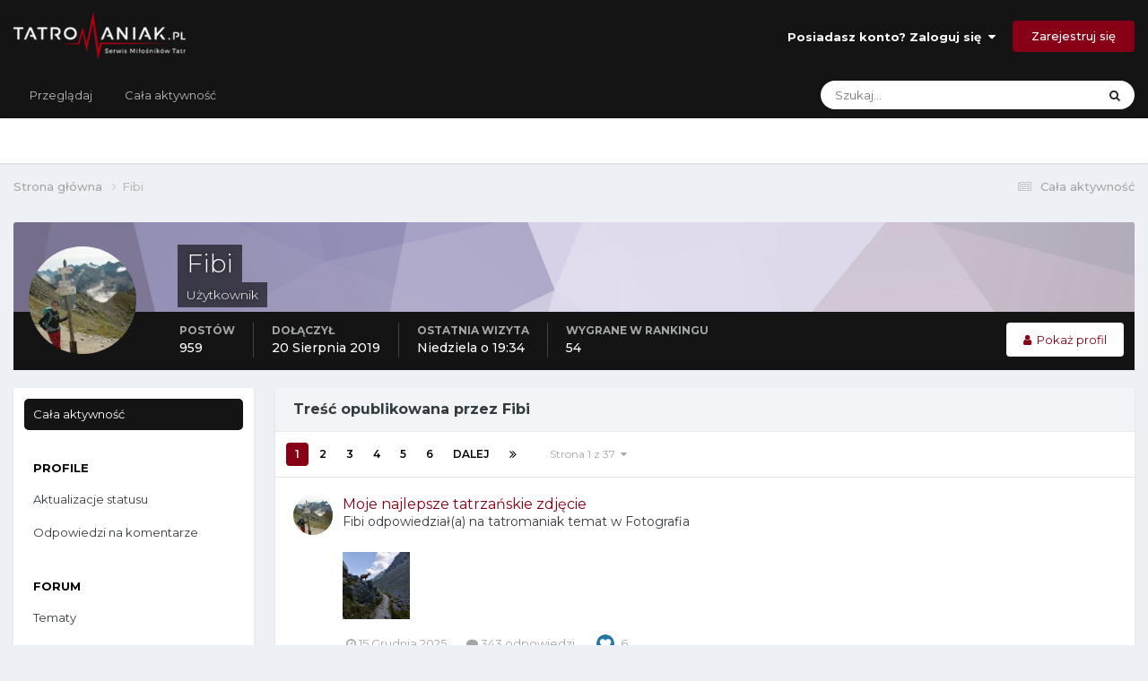

--- FILE ---
content_type: text/html;charset=UTF-8
request_url: https://forum.tatromaniak.pl/index.php?/profile/408-fibi/content/
body_size: 31963
content:
<!DOCTYPE html>
<html lang="pl-PL" dir="ltr">
	<head>
		<meta charset="utf-8">
        
		<title>Zawartość Fibi - Forum Tatromaniaka</title>
		
			<!-- Global site tag (gtag.js) - Google Analytics -->
<script async src="https://www.googletagmanager.com/gtag/js?id=UA-145834917-1"></script>
<script>
  window.dataLayer = window.dataLayer || [];
  function gtag(){dataLayer.push(arguments);}
  gtag('js', new Date());

  gtag('config', 'UA-145834917-1');
</script>

		
		
		
		

	<meta name="viewport" content="width=device-width, initial-scale=1">


	
	
		<meta property="og:image" content="https://forum.tatromaniak.pl/uploads/monthly_2021_01/ogimage.jpeg.753184beea253646aa3bb8794cfd193b.jpeg">
	


	<meta name="twitter:card" content="summary_large_image" />




	
		
			
				<meta property="og:site_name" content="Forum Tatromaniaka">
			
		
	

	
		
			
				<meta property="og:locale" content="pl_PL">
			
		
	


	
		<link rel="canonical" href="https://forum.tatromaniak.pl/index.php?/profile/408-fibi/content/" />
	





<link rel="manifest" href="https://forum.tatromaniak.pl/index.php?/manifest.webmanifest/">
<meta name="msapplication-config" content="https://forum.tatromaniak.pl/index.php?/browserconfig.xml/">
<meta name="msapplication-starturl" content="/">
<meta name="application-name" content="Tatromaniak Forum">
<meta name="apple-mobile-web-app-title" content="Tatromaniak Forum">

	<meta name="theme-color" content="#141414">


	<meta name="msapplication-TileColor" content="#ffffff">





	

	
		
			<link rel="icon" sizes="36x36" href="https://forum.tatromaniak.pl/uploads/monthly_2021_01/android-chrome-36x36.png?v=1722420538">
		
	

	
		
			<link rel="icon" sizes="48x48" href="https://forum.tatromaniak.pl/uploads/monthly_2021_01/android-chrome-48x48.png?v=1722420538">
		
	

	
		
			<link rel="icon" sizes="72x72" href="https://forum.tatromaniak.pl/uploads/monthly_2021_01/android-chrome-72x72.png?v=1722420538">
		
	

	
		
			<link rel="icon" sizes="96x96" href="https://forum.tatromaniak.pl/uploads/monthly_2021_01/android-chrome-96x96.png?v=1722420538">
		
	

	
		
			<link rel="icon" sizes="144x144" href="https://forum.tatromaniak.pl/uploads/monthly_2021_01/android-chrome-144x144.png?v=1722420538">
		
	

	
		
			<link rel="icon" sizes="192x192" href="https://forum.tatromaniak.pl/uploads/monthly_2021_01/android-chrome-192x192.png?v=1722420538">
		
	

	
		
			<link rel="icon" sizes="256x256" href="https://forum.tatromaniak.pl/uploads/monthly_2021_01/android-chrome-256x256.png?v=1722420538">
		
	

	
		
			<link rel="icon" sizes="384x384" href="https://forum.tatromaniak.pl/uploads/monthly_2021_01/android-chrome-384x384.png?v=1722420538">
		
	

	
		
			<link rel="icon" sizes="512x512" href="https://forum.tatromaniak.pl/uploads/monthly_2021_01/android-chrome-512x512.png?v=1722420538">
		
	

	
		
			<meta name="msapplication-square70x70logo" content="https://forum.tatromaniak.pl/uploads/monthly_2021_01/msapplication-square70x70logo.png?v=1722420538"/>
		
	

	
		
			<meta name="msapplication-TileImage" content="https://forum.tatromaniak.pl/uploads/monthly_2021_01/msapplication-TileImage.png?v=1722420538"/>
		
	

	
		
			<meta name="msapplication-square150x150logo" content="https://forum.tatromaniak.pl/uploads/monthly_2021_01/msapplication-square150x150logo.png?v=1722420538"/>
		
	

	
		
			<meta name="msapplication-wide310x150logo" content="https://forum.tatromaniak.pl/uploads/monthly_2021_01/msapplication-wide310x150logo.png?v=1722420538"/>
		
	

	
		
			<meta name="msapplication-square310x310logo" content="https://forum.tatromaniak.pl/uploads/monthly_2021_01/msapplication-square310x310logo.png?v=1722420538"/>
		
	

	
		
			
				<link rel="apple-touch-icon" href="https://forum.tatromaniak.pl/uploads/monthly_2021_01/apple-touch-icon-57x57.png?v=1722420538">
			
		
	

	
		
			
				<link rel="apple-touch-icon" sizes="60x60" href="https://forum.tatromaniak.pl/uploads/monthly_2021_01/apple-touch-icon-60x60.png?v=1722420538">
			
		
	

	
		
			
				<link rel="apple-touch-icon" sizes="72x72" href="https://forum.tatromaniak.pl/uploads/monthly_2021_01/apple-touch-icon-72x72.png?v=1722420538">
			
		
	

	
		
			
				<link rel="apple-touch-icon" sizes="76x76" href="https://forum.tatromaniak.pl/uploads/monthly_2021_01/apple-touch-icon-76x76.png?v=1722420538">
			
		
	

	
		
			
				<link rel="apple-touch-icon" sizes="114x114" href="https://forum.tatromaniak.pl/uploads/monthly_2021_01/apple-touch-icon-114x114.png?v=1722420538">
			
		
	

	
		
			
				<link rel="apple-touch-icon" sizes="120x120" href="https://forum.tatromaniak.pl/uploads/monthly_2021_01/apple-touch-icon-120x120.png?v=1722420538">
			
		
	

	
		
			
				<link rel="apple-touch-icon" sizes="144x144" href="https://forum.tatromaniak.pl/uploads/monthly_2021_01/apple-touch-icon-144x144.png?v=1722420538">
			
		
	

	
		
			
				<link rel="apple-touch-icon" sizes="152x152" href="https://forum.tatromaniak.pl/uploads/monthly_2021_01/apple-touch-icon-152x152.png?v=1722420538">
			
		
	

	
		
			
				<link rel="apple-touch-icon" sizes="180x180" href="https://forum.tatromaniak.pl/uploads/monthly_2021_01/apple-touch-icon-180x180.png?v=1722420538">
			
		
	





<link rel="preload" href="//forum.tatromaniak.pl/applications/core/interface/font/fontawesome-webfont.woff2?v=4.7.0" as="font" crossorigin="anonymous">
		


	<link rel="preconnect" href="https://fonts.googleapis.com">
	<link rel="preconnect" href="https://fonts.gstatic.com" crossorigin>
	
		<link href="https://fonts.googleapis.com/css2?family=Montserrat:wght@300;400;500;600;700&display=swap" rel="stylesheet">
	



	<link rel='stylesheet' href='https://forum.tatromaniak.pl/uploads/css_built_1/341e4a57816af3ba440d891ca87450ff_framework.css?v=d373a1157a1722420559' media='all'>

	<link rel='stylesheet' href='https://forum.tatromaniak.pl/uploads/css_built_1/05e81b71abe4f22d6eb8d1a929494829_responsive.css?v=d373a1157a1722420559' media='all'>

	<link rel='stylesheet' href='https://forum.tatromaniak.pl/uploads/css_built_1/20446cf2d164adcc029377cb04d43d17_flags.css?v=d373a1157a1722420559' media='all'>

	<link rel='stylesheet' href='https://forum.tatromaniak.pl/uploads/css_built_1/90eb5adf50a8c640f633d47fd7eb1778_core.css?v=d373a1157a1722420559' media='all'>

	<link rel='stylesheet' href='https://forum.tatromaniak.pl/uploads/css_built_1/5a0da001ccc2200dc5625c3f3934497d_core_responsive.css?v=d373a1157a1722420559' media='all'>

	<link rel='stylesheet' href='https://forum.tatromaniak.pl/uploads/css_built_1/ffdbd8340d5c38a97b780eeb2549bc3f_profiles.css?v=d373a1157a1722420559' media='all'>

	<link rel='stylesheet' href='https://forum.tatromaniak.pl/uploads/css_built_1/f2ef08fd7eaff94a9763df0d2e2aaa1f_streams.css?v=d373a1157a1722420559' media='all'>

	<link rel='stylesheet' href='https://forum.tatromaniak.pl/uploads/css_built_1/9be4fe0d9dd3ee2160f368f53374cd3f_leaderboard.css?v=d373a1157a1722420559' media='all'>

	<link rel='stylesheet' href='https://forum.tatromaniak.pl/uploads/css_built_1/125515e1b6f230e3adf3a20c594b0cea_profiles_responsive.css?v=d373a1157a1722420559' media='all'>

	<link rel='stylesheet' href='https://forum.tatromaniak.pl/uploads/css_built_1/667696516b1b637f376df8f2a042aef7_profile.css?v=d373a1157a1722420559' media='all'>

	<link rel='stylesheet' href='https://forum.tatromaniak.pl/uploads/css_built_1/6a6afb106122c1b73b3caacf669ca862_profile.css?v=d373a1157a1722420559' media='all'>





<link rel='stylesheet' href='https://forum.tatromaniak.pl/uploads/css_built_1/258adbb6e4f3e83cd3b355f84e3fa002_custom.css?v=d373a1157a1722420559' media='all'>




		
		

	
	<link rel='shortcut icon' href='https://forum.tatromaniak.pl/uploads/monthly_2019_08/favicon.ico' type="image/x-icon">

	</head>
	<body class='ipsApp ipsApp_front ipsJS_none ipsClearfix' data-controller='core.front.core.app' data-message="" data-pageApp='core' data-pageLocation='front' data-pageModule='members' data-pageController='profile' data-pageID='408'  >
		
        

        

		<a href='#ipsLayout_mainArea' class='ipsHide' title='Przejdź do głównej zawartości tej strony' accesskey='m'>Skocz do zawartości</a>
		





		<div id='ipsLayout_header' class='ipsClearfix'>
			<header>
				<div class='ipsLayout_container'>
					


<a href='https://forum.tatromaniak.pl/' id='elLogo' accesskey='1'><img src="https://forum.tatromaniak.pl/uploads/monthly_2019_08/tatromaniak-logo-biale.png.3c20d5ff9cd14deb7841f9b5dd09aa3b.png" alt='Forum Tatromaniaka'></a>

					
						

	<ul id='elUserNav' class='ipsList_inline cSignedOut ipsResponsive_showDesktop'>
		
        
		
        
        
            
            <li id='elSignInLink'>
                <a href='https://forum.tatromaniak.pl/index.php?/login/' data-ipsMenu-closeOnClick="false" data-ipsMenu id='elUserSignIn'>
                    Posiadasz konto? Zaloguj się &nbsp;<i class='fa fa-caret-down'></i>
                </a>
                
<div id='elUserSignIn_menu' class='ipsMenu ipsMenu_auto ipsHide'>
	<form accept-charset='utf-8' method='post' action='https://forum.tatromaniak.pl/index.php?/login/'>
		<input type="hidden" name="csrfKey" value="536aced0ebec7382eb97a05904dc28eb">
		<input type="hidden" name="ref" value="aHR0cHM6Ly9mb3J1bS50YXRyb21hbmlhay5wbC9pbmRleC5waHA/L3Byb2ZpbGUvNDA4LWZpYmkvY29udGVudC8=">
		<div data-role="loginForm">
			
			
			
				<div class='ipsColumns ipsColumns_noSpacing'>
					<div class='ipsColumn ipsColumn_wide' id='elUserSignIn_internal'>
						
<div class="ipsPad ipsForm ipsForm_vertical">
	<h4 class="ipsType_sectionHead">Zaloguj się</h4>
	<br><br>
	<ul class='ipsList_reset'>
		<li class="ipsFieldRow ipsFieldRow_noLabel ipsFieldRow_fullWidth">
			
			
				<input type="text" placeholder="Nazwa użytkownika lub adres email" name="auth" autocomplete="email">
			
		</li>
		<li class="ipsFieldRow ipsFieldRow_noLabel ipsFieldRow_fullWidth">
			<input type="password" placeholder="Hasło" name="password" autocomplete="current-password">
		</li>
		<li class="ipsFieldRow ipsFieldRow_checkbox ipsClearfix">
			<span class="ipsCustomInput">
				<input type="checkbox" name="remember_me" id="remember_me_checkbox" value="1" checked aria-checked="true">
				<span></span>
			</span>
			<div class="ipsFieldRow_content">
				<label class="ipsFieldRow_label" for="remember_me_checkbox">Zapamiętaj mnie</label>
				<span class="ipsFieldRow_desc">Niezalecane na współdzielonych komputerach</span>
			</div>
		</li>
		<li class="ipsFieldRow ipsFieldRow_fullWidth">
			<button type="submit" name="_processLogin" value="usernamepassword" class="ipsButton ipsButton_primary ipsButton_small" id="elSignIn_submit">Zaloguj się</button>
			
				<p class="ipsType_right ipsType_small">
					
						<a href='https://forum.tatromaniak.pl/index.php?/lostpassword/' data-ipsDialog data-ipsDialog-title='Nie pamiętasz hasła?'>
					
					Nie pamiętasz hasła?</a>
				</p>
			
		</li>
	</ul>
</div>
					</div>
					<div class='ipsColumn ipsColumn_wide'>
						<div class='ipsPadding' id='elUserSignIn_external'>
							<div class='ipsAreaBackground_light ipsPadding:half'>
								
									<p class='ipsType_reset ipsType_small ipsType_center'><strong>Lub zaloguj się za pomocą jednego ze swoich kont</strong></p>
								
								
									<div class='ipsType_center ipsMargin_top:half'>
										

<button type="submit" name="_processLogin" value="3" class='ipsButton ipsButton_verySmall ipsButton_fullWidth ipsSocial ipsSocial_facebook' style="background-color: #3a579a">
	
		<span class='ipsSocial_icon'>
			
				<i class='fa fa-facebook-official'></i>
			
		</span>
		<span class='ipsSocial_text'>Użyj konta Facebook</span>
	
</button>
									</div>
								
									<div class='ipsType_center ipsMargin_top:half'>
										

<button type="submit" name="_processLogin" value="4" class='ipsButton ipsButton_verySmall ipsButton_fullWidth ipsSocial ipsSocial_google' style="background-color: #4285F4">
	
		<span class='ipsSocial_icon'>
			
				<i class='fa fa-google'></i>
			
		</span>
		<span class='ipsSocial_text'>Użyj konta Google</span>
	
</button>
									</div>
								
							</div>
						</div>
					</div>
				</div>
			
		</div>
	</form>
</div>
            </li>
            
        
		
			<li>
				
					<a href='https://forum.tatromaniak.pl/index.php?/register/' data-ipsDialog data-ipsDialog-size='narrow' data-ipsDialog-title='Zarejestruj się' id='elRegisterButton' class='ipsButton ipsButton_normal ipsButton_primary'>Zarejestruj się</a>
				
			</li>
		
	</ul>

						
<ul class='ipsMobileHamburger ipsList_reset ipsResponsive_hideDesktop'>
	<li data-ipsDrawer data-ipsDrawer-drawerElem='#elMobileDrawer'>
		<a href='#' >
			
			
				
			
			
			
			<i class='fa fa-navicon'></i>
		</a>
	</li>
</ul>
					
				</div>
			</header>
			

	<nav data-controller='core.front.core.navBar' class=' ipsResponsive_showDesktop'>
		<div class='ipsNavBar_primary ipsLayout_container '>
			<ul data-role="primaryNavBar" class='ipsClearfix'>
				


	
		
		
		<li  id='elNavSecondary_1' data-role="navBarItem" data-navApp="core" data-navExt="CustomItem">
			
			
				<a href="https://forum.tatromaniak.pl"  data-navItem-id="1" >
					Przeglądaj<span class='ipsNavBar_active__identifier'></span>
				</a>
			
			
				<ul class='ipsNavBar_secondary ipsHide' data-role='secondaryNavBar'>
					


	
		
		
		<li  id='elNavSecondary_10' data-role="navBarItem" data-navApp="forums" data-navExt="Forums">
			
			
				<a href="https://forum.tatromaniak.pl/index.php"  data-navItem-id="10" >
					Forum<span class='ipsNavBar_active__identifier'></span>
				</a>
			
			
		</li>
	
	

	
		
		
		<li  id='elNavSecondary_12' data-role="navBarItem" data-navApp="blog" data-navExt="Blogs">
			
			
				<a href="https://forum.tatromaniak.pl/index.php?/blogs/"  data-navItem-id="12" >
					Blogi<span class='ipsNavBar_active__identifier'></span>
				</a>
			
			
		</li>
	
	

	
		
		
		<li  id='elNavSecondary_38' data-role="navBarItem" data-navApp="calendar" data-navExt="Calendar">
			
			
				<a href="https://forum.tatromaniak.pl/index.php?/events/"  data-navItem-id="38" >
					Kalendarz<span class='ipsNavBar_active__identifier'></span>
				</a>
			
			
		</li>
	
	

	
		
		
		<li  id='elNavSecondary_34' data-role="navBarItem" data-navApp="core" data-navExt="Guidelines">
			
			
				<a href="https://forum.tatromaniak.pl/index.php?/guidelines/"  data-navItem-id="34" >
					Regulamin<span class='ipsNavBar_active__identifier'></span>
				</a>
			
			
		</li>
	
	

	
		
		
		<li  id='elNavSecondary_35' data-role="navBarItem" data-navApp="core" data-navExt="StaffDirectory">
			
			
				<a href="https://forum.tatromaniak.pl/index.php?/staff/"  data-navItem-id="35" >
					Administracja<span class='ipsNavBar_active__identifier'></span>
				</a>
			
			
		</li>
	
	

	
		
		
		<li  id='elNavSecondary_36' data-role="navBarItem" data-navApp="core" data-navExt="OnlineUsers">
			
			
				<a href="https://forum.tatromaniak.pl/index.php?/online/"  data-navItem-id="36" >
					Użytkownicy online<span class='ipsNavBar_active__identifier'></span>
				</a>
			
			
		</li>
	
	

	
		
		
		<li  id='elNavSecondary_37' data-role="navBarItem" data-navApp="core" data-navExt="Leaderboard">
			
			
				<a href="https://forum.tatromaniak.pl/index.php?/leaderboard/"  data-navItem-id="37" >
					Ranking<span class='ipsNavBar_active__identifier'></span>
				</a>
			
			
		</li>
	
	

					<li class='ipsHide' id='elNavigationMore_1' data-role='navMore'>
						<a href='#' data-ipsMenu data-ipsMenu-appendTo='#elNavigationMore_1' id='elNavigationMore_1_dropdown'>Więcej <i class='fa fa-caret-down'></i></a>
						<ul class='ipsHide ipsMenu ipsMenu_auto' id='elNavigationMore_1_dropdown_menu' data-role='moreDropdown'></ul>
					</li>
				</ul>
			
		</li>
	
	

	
		
		
		<li  id='elNavSecondary_2' data-role="navBarItem" data-navApp="core" data-navExt="CustomItem">
			
			
				<a href="https://forum.tatromaniak.pl/index.php?/discover/"  data-navItem-id="2" >
					Cała aktywność<span class='ipsNavBar_active__identifier'></span>
				</a>
			
			
				<ul class='ipsNavBar_secondary ipsHide' data-role='secondaryNavBar'>
					


	
		
		
		<li  id='elNavSecondary_4' data-role="navBarItem" data-navApp="core" data-navExt="AllActivity">
			
			
				<a href="https://forum.tatromaniak.pl/index.php?/discover/"  data-navItem-id="4" >
					Cała aktywność<span class='ipsNavBar_active__identifier'></span>
				</a>
			
			
		</li>
	
	

	
	

	
	

	
	

	
		
		
		<li  id='elNavSecondary_8' data-role="navBarItem" data-navApp="core" data-navExt="Search">
			
			
				<a href="https://forum.tatromaniak.pl/index.php?/search/"  data-navItem-id="8" >
					Szukaj<span class='ipsNavBar_active__identifier'></span>
				</a>
			
			
		</li>
	
	

	
	

					<li class='ipsHide' id='elNavigationMore_2' data-role='navMore'>
						<a href='#' data-ipsMenu data-ipsMenu-appendTo='#elNavigationMore_2' id='elNavigationMore_2_dropdown'>Więcej <i class='fa fa-caret-down'></i></a>
						<ul class='ipsHide ipsMenu ipsMenu_auto' id='elNavigationMore_2_dropdown_menu' data-role='moreDropdown'></ul>
					</li>
				</ul>
			
		</li>
	
	

				<li class='ipsHide' id='elNavigationMore' data-role='navMore'>
					<a href='#' data-ipsMenu data-ipsMenu-appendTo='#elNavigationMore' id='elNavigationMore_dropdown'>Więcej</a>
					<ul class='ipsNavBar_secondary ipsHide' data-role='secondaryNavBar'>
						<li class='ipsHide' id='elNavigationMore_more' data-role='navMore'>
							<a href='#' data-ipsMenu data-ipsMenu-appendTo='#elNavigationMore_more' id='elNavigationMore_more_dropdown'>Więcej <i class='fa fa-caret-down'></i></a>
							<ul class='ipsHide ipsMenu ipsMenu_auto' id='elNavigationMore_more_dropdown_menu' data-role='moreDropdown'></ul>
						</li>
					</ul>
				</li>
			</ul>
			

	<div id="elSearchWrapper">
		<div id='elSearch' data-controller="core.front.core.quickSearch">
			<form accept-charset='utf-8' action='//forum.tatromaniak.pl/index.php?/search/&amp;do=quicksearch' method='post'>
                <input type='search' id='elSearchField' placeholder='Szukaj...' name='q' autocomplete='off' aria-label='Szukaj'>
                <details class='cSearchFilter'>
                    <summary class='cSearchFilter__text'></summary>
                    <ul class='cSearchFilter__menu'>
                        
                        <li><label><input type="radio" name="type" value="all" ><span class='cSearchFilter__menuText'>Wszędzie</span></label></li>
                        
                        
                            <li><label><input type="radio" name="type" value="core_statuses_status" checked><span class='cSearchFilter__menuText'>Aktualizacje statusu</span></label></li>
                        
                            <li><label><input type="radio" name="type" value="forums_topic"><span class='cSearchFilter__menuText'>Tematy</span></label></li>
                        
                            <li><label><input type="radio" name="type" value="blog_entry"><span class='cSearchFilter__menuText'>Wpisy na blogu</span></label></li>
                        
                            <li><label><input type="radio" name="type" value="calendar_event"><span class='cSearchFilter__menuText'>Wydarzenia</span></label></li>
                        
                            <li><label><input type="radio" name="type" value="core_members"><span class='cSearchFilter__menuText'>Użytkownicy</span></label></li>
                        
                    </ul>
                </details>
				<button class='cSearchSubmit' type="submit" aria-label='Szukaj'><i class="fa fa-search"></i></button>
			</form>
		</div>
	</div>

		</div>
	</nav>

			
<ul id='elMobileNav' class='ipsResponsive_hideDesktop' data-controller='core.front.core.mobileNav'>
	
		
			<li id='elMobileBreadcrumb'>
				<a href='https://forum.tatromaniak.pl/'>
					<span>Strona główna</span>
				</a>
			</li>
		
	
	
	
	<li >
		<a data-action="defaultStream" href='https://forum.tatromaniak.pl/index.php?/discover/'><i class="fa fa-newspaper-o" aria-hidden="true"></i></a>
	</li>

	

	
		<li class='ipsJS_show'>
			<a href='https://forum.tatromaniak.pl/index.php?/search/'><i class='fa fa-search'></i></a>
		</li>
	
</ul>
		</div>
		<main id='ipsLayout_body' class='ipsLayout_container'>
			<div id='ipsLayout_contentArea'>
				<div id='ipsLayout_contentWrapper'>
					
<nav class='ipsBreadcrumb ipsBreadcrumb_top ipsFaded_withHover'>
	

	<ul class='ipsList_inline ipsPos_right'>
		
		<li >
			<a data-action="defaultStream" class='ipsType_light '  href='https://forum.tatromaniak.pl/index.php?/discover/'><i class="fa fa-newspaper-o" aria-hidden="true"></i> <span>Cała aktywność</span></a>
		</li>
		
	</ul>

	<ul data-role="breadcrumbList">
		<li>
			<a title="Strona główna" href='https://forum.tatromaniak.pl/'>
				<span>Strona główna <i class='fa fa-angle-right'></i></span>
			</a>
		</li>
		
		
			<li>
				
					<a href='https://forum.tatromaniak.pl/index.php?/profile/408-fibi/'>
						<span>Fibi </span>
					</a>
				
			</li>
		
	</ul>
</nav>
					
					<div id='ipsLayout_mainArea'>
						
						
						
						

	




						


<div data-controller='core.front.profile.main' id='elProfileUserContent'>
	

<header data-role="profileHeader">
    <div class='ipsPageHead_special cProfileHeaderMinimal' id='elProfileHeader' data-controller='core.global.core.coverPhoto' data-url="https://forum.tatromaniak.pl/index.php?/profile/408-fibi/&amp;csrfKey=536aced0ebec7382eb97a05904dc28eb" data-coverOffset='0'>
        
        <div class='ipsCoverPhoto_container' style="background-color: hsl(258, 100%, 80% )">
            <img src='https://forum.tatromaniak.pl/uploads/set_resources_1/84c1e40ea0e759e3f1505eb1788ddf3c_pattern.png' class='ipsCoverPhoto_photo' data-action="toggleCoverPhoto" alt=''>
        </div>
        
        
        <div class='ipsColumns ipsColumns_collapsePhone' data-hideOnCoverEdit>
            <div class='ipsColumn ipsColumn_fixed ipsColumn_narrow ipsPos_center' id='elProfilePhoto'>
                
                <a href="https://forum.tatromaniak.pl/uploads/monthly_2019_08/tatro.jpg.20ef4a8d380117891166d65936e69af8.jpg" data-ipsLightbox class='ipsUserPhoto ipsUserPhoto_xlarge'>
                    <img src='https://forum.tatromaniak.pl/uploads/monthly_2019_08/tatro.thumb.jpg.534356ec95137d9f5bf7d86b21c1f60e.jpg' alt=''>
                </a>
                
                
            </div>
            <div class='ipsColumn ipsColumn_fluid'>
                <div class='ipsPos_left ipsPad cProfileHeader_name ipsType_normal'>
                    <h1 class='ipsType_reset ipsPageHead_barText'>
                        Fibi

                        
                        
                    </h1>
                    <span>
						<span class='ipsPageHead_barText'>Użytkownik</span>
					</span>
                </div>
                
                <ul class='ipsList_inline ipsPad ipsResponsive_hidePhone ipsResponsive_block ipsPos_left'>
                    
                    <li>

<div data-followApp='core' data-followArea='member' data-followID='408'  data-controller='core.front.core.followButton'>
	
		

	
</div></li>
                    
                    
                </ul>
                
            </div>
        </div>
    </div>

    <div class='ipsGrid ipsAreaBackground ipsPad ipsResponsive_showPhone ipsResponsive_block'>
        
        
        

        
        
        <div data-role='switchView' class='ipsGrid_span12'>
            <div data-action="goToProfile" data-type='phone' class=''>
                <a href='https://forum.tatromaniak.pl/index.php?/profile/408-fibi/' class='ipsButton ipsButton_veryLight ipsButton_small ipsButton_fullWidth' title="Profil Fibi"><i class='fa fa-user'></i></a>
            </div>
            <div data-action="browseContent" data-type='phone' class='ipsHide'>
                <a href="https://forum.tatromaniak.pl/index.php?/profile/408-fibi/content/" rel="nofollow" class='ipsButton ipsButton_veryLight ipsButton_small ipsButton_fullWidth'  title="Zawartość Fibi"><i class='fa fa-newspaper-o'></i></a>
            </div>
        </div>
    </div>

    <div id='elProfileStats' class='ipsClearfix sm:ipsPadding ipsResponsive_pull'>
        <div data-role='switchView' class='ipsResponsive_hidePhone ipsPos_right'>
            <a href='https://forum.tatromaniak.pl/index.php?/profile/408-fibi/' class='ipsButton ipsButton_veryLight ipsButton_small ipsPos_right ' data-action="goToProfile" data-type='full' title="Profil Fibi"><i class='fa fa-user'></i> <span class='ipsResponsive_showDesktop ipsResponsive_inline'>&nbsp;Pokaż profil</span></a>
            <a href="https://forum.tatromaniak.pl/index.php?/profile/408-fibi/content/" rel="nofollow" class='ipsButton ipsButton_veryLight ipsButton_small ipsPos_right ipsHide' data-action="browseContent" data-type='full' title="Zawartość Fibi"><i class='fa fa-newspaper-o'></i> <span class='ipsResponsive_showDesktop ipsResponsive_inline'>&nbsp;Zobacz aktywność</span></a>
        </div>
        <ul class='ipsList_reset ipsFlex ipsFlex-ai:center ipsFlex-fw:wrap ipsPos_left ipsResponsive_noFloat'>
            <li>
                <h4 class='ipsType_minorHeading'>Postów</h4>
                959
            </li>
            <li>
                <h4 class='ipsType_minorHeading'>Dołączył</h4>
                <time datetime='2019-08-20T11:22:29Z' title='20.08.2019 11:22' data-short='6 l '>20 Sierpnia 2019</time>
            </li>
            
            <li>
                <h4 class='ipsType_minorHeading'>Ostatnia wizyta</h4>
                <span>
					
                    <time datetime='2026-01-18T19:34:52Z' title='18.01.2026 19:34' data-short='1 dn '>Niedziela o 19:34</time>
				</span>
            </li>
            
            
            <li>
                <h4 class='ipsType_minorHeading'>Wygrane w rankingu</h4>
                <span data-ipsTooltip title='Ilość dni, w których Fibi posiadał(a) największą liczbę polubień zawartości.'>54</span>
            </li>
            
        </ul>
    </div>
</header>
	<div data-role="profileContent" class='ipsSpacer_top'>

		<div class="ipsColumns ipsColumns_collapsePhone">
			<div class="ipsColumn ipsColumn_wide">
				<div class='ipsPadding:half ipsBox'>
					<div class="ipsSideMenu" data-ipsTabBar data-ipsTabBar-contentArea='#elUserContent' data-ipsTabBar-itemselector=".ipsSideMenu_item" data-ipsTabBar-activeClass="ipsSideMenu_itemActive" data-ipsSideMenu>
						<h3 class="ipsSideMenu_mainTitle ipsAreaBackground_light ipsType_medium">
							<a href="#user_content" class="ipsPad_double" data-action="openSideMenu"><i class="fa fa-bars"></i> &nbsp;Typ zawartości&nbsp;<i class="fa fa-caret-down"></i></a>
						</h3>
						<div>
							<ul class="ipsSideMenu_list">
								<li><a href="https://forum.tatromaniak.pl/index.php?/profile/408-fibi/content/&amp;change_section=1" class="ipsSideMenu_item ipsSideMenu_itemActive">Cała aktywność</a></li>
							</ul>
							
								<h4 class='ipsSideMenu_subTitle'>Profile</h4>
								<ul class="ipsSideMenu_list">
									
										<li><a href="https://forum.tatromaniak.pl/index.php?/profile/408-fibi/content/&amp;type=core_statuses_status&amp;change_section=1" class="ipsSideMenu_item ">Aktualizacje statusu</a></li>
									
										<li><a href="https://forum.tatromaniak.pl/index.php?/profile/408-fibi/content/&amp;type=core_statuses_reply&amp;change_section=1" class="ipsSideMenu_item ">Odpowiedzi na komentarze</a></li>
									
								</ul>
							
								<h4 class='ipsSideMenu_subTitle'>Forum</h4>
								<ul class="ipsSideMenu_list">
									
										<li><a href="https://forum.tatromaniak.pl/index.php?/profile/408-fibi/content/&amp;type=forums_topic&amp;change_section=1" class="ipsSideMenu_item ">Tematy</a></li>
									
										<li><a href="https://forum.tatromaniak.pl/index.php?/profile/408-fibi/content/&amp;type=forums_topic_post&amp;change_section=1" class="ipsSideMenu_item ">Odpowiedzi</a></li>
									
								</ul>
							
								<h4 class='ipsSideMenu_subTitle'>Blogi</h4>
								<ul class="ipsSideMenu_list">
									
										<li><a href="https://forum.tatromaniak.pl/index.php?/profile/408-fibi/content/&amp;type=blog_entry&amp;change_section=1" class="ipsSideMenu_item ">Wpisy na blogu</a></li>
									
										<li><a href="https://forum.tatromaniak.pl/index.php?/profile/408-fibi/content/&amp;type=blog_entry_comment&amp;change_section=1" class="ipsSideMenu_item ">Komentarze w blogu</a></li>
									
								</ul>
							
								<h4 class='ipsSideMenu_subTitle'>Wydarzenia</h4>
								<ul class="ipsSideMenu_list">
									
										<li><a href="https://forum.tatromaniak.pl/index.php?/profile/408-fibi/content/&amp;type=calendar_event&amp;change_section=1" class="ipsSideMenu_item ">Wydarzenia</a></li>
									
										<li><a href="https://forum.tatromaniak.pl/index.php?/profile/408-fibi/content/&amp;type=calendar_event_comment&amp;change_section=1" class="ipsSideMenu_item ">Komentarze do wydarzeń</a></li>
									
								</ul>
							
						</div>			
					</div>
				</div>
			</div>
			<div class="ipsColumn ipsColumn_fluid" id='elUserContent'>
				
<div class='ipsBox'>
	<h2 class='ipsType_sectionTitle ipsType_reset'>Treść opublikowana przez Fibi</h2>
	

<div data-baseurl="https://forum.tatromaniak.pl/index.php?/profile/408-fibi/content/&amp;all_activity=1&amp;page=1" data-resort="listResort" data-tableid="topics" data-controller="core.global.core.table">
	<div data-role="tableRows">
		
			<div class="ipsButtonBar ipsPad_half ipsClearfix ipsClear" data-role="tablePagination">
				<ul class='ipsPagination' id='elPagination_0c4b3ac2cac5640af006fb2f94ccfb32_1606483891' data-ipsPagination-seoPagination='true' data-pages='37' data-ipsPagination  data-ipsPagination-pages="37" data-ipsPagination-perPage='25'>
		
			
				<li class='ipsPagination_first ipsPagination_inactive'><a href='https://forum.tatromaniak.pl/index.php?/profile/408-fibi/content/&amp;all_activity=1' rel="first" data-page='1' data-ipsTooltip title='Pierwsza strona'><i class='fa fa-angle-double-left'></i></a></li>
				<li class='ipsPagination_prev ipsPagination_inactive'><a href='https://forum.tatromaniak.pl/index.php?/profile/408-fibi/content/&amp;all_activity=1' rel="prev" data-page='0' data-ipsTooltip title='Poprzednia strona'>Poprzednia</a></li>
			
			<li class='ipsPagination_page ipsPagination_active'><a href='https://forum.tatromaniak.pl/index.php?/profile/408-fibi/content/&amp;all_activity=1' data-page='1'>1</a></li>
			
				
					<li class='ipsPagination_page'><a href='https://forum.tatromaniak.pl/index.php?/profile/408-fibi/content/page/2/&amp;all_activity=1' data-page='2'>2</a></li>
				
					<li class='ipsPagination_page'><a href='https://forum.tatromaniak.pl/index.php?/profile/408-fibi/content/page/3/&amp;all_activity=1' data-page='3'>3</a></li>
				
					<li class='ipsPagination_page'><a href='https://forum.tatromaniak.pl/index.php?/profile/408-fibi/content/page/4/&amp;all_activity=1' data-page='4'>4</a></li>
				
					<li class='ipsPagination_page'><a href='https://forum.tatromaniak.pl/index.php?/profile/408-fibi/content/page/5/&amp;all_activity=1' data-page='5'>5</a></li>
				
					<li class='ipsPagination_page'><a href='https://forum.tatromaniak.pl/index.php?/profile/408-fibi/content/page/6/&amp;all_activity=1' data-page='6'>6</a></li>
				
				<li class='ipsPagination_next'><a href='https://forum.tatromaniak.pl/index.php?/profile/408-fibi/content/page/2/&amp;all_activity=1' rel="next" data-page='2' data-ipsTooltip title='Następna strona'>Dalej</a></li>
				<li class='ipsPagination_last'><a href='https://forum.tatromaniak.pl/index.php?/profile/408-fibi/content/page/37/&amp;all_activity=1' rel="last" data-page='37' data-ipsTooltip title='Ostatnia strona'><i class='fa fa-angle-double-right'></i></a></li>
			
			
				<li class='ipsPagination_pageJump'>
					<a href='#' data-ipsMenu data-ipsMenu-closeOnClick='false' data-ipsMenu-appendTo='#elPagination_0c4b3ac2cac5640af006fb2f94ccfb32_1606483891' id='elPagination_0c4b3ac2cac5640af006fb2f94ccfb32_1606483891_jump'>Strona 1 z 37  &nbsp;<i class='fa fa-caret-down'></i></a>
					<div class='ipsMenu ipsMenu_narrow ipsPadding ipsHide' id='elPagination_0c4b3ac2cac5640af006fb2f94ccfb32_1606483891_jump_menu'>
						<form accept-charset='utf-8' method='post' action='https://forum.tatromaniak.pl/index.php?/profile/408-fibi/content/&amp;all_activity=1' data-role="pageJump" data-baseUrl='#'>
							<ul class='ipsForm ipsForm_horizontal'>
								<li class='ipsFieldRow'>
									<input type='number' min='1' max='37' placeholder='Numer strony' class='ipsField_fullWidth' name='page'>
								</li>
								<li class='ipsFieldRow ipsFieldRow_fullWidth'>
									<input type='submit' class='ipsButton_fullWidth ipsButton ipsButton_verySmall ipsButton_primary' value='Idź'>
								</li>
							</ul>
						</form>
					</div>
				</li>
			
		
	</ul>
			</div>
		
		<ol class='ipsDataList ipsDataList_large cSearchActivity ipsStream ipsPad'>
			
				

<li class='ipsStreamItem ipsStreamItem_contentBlock ipsStreamItem_expanded ipsAreaBackground_reset ipsPad  ' data-role='activityItem' data-timestamp='1765805757'>
	<div class='ipsStreamItem_container ipsClearfix'>
		
			
			<div class='ipsStreamItem_header ipsPhotoPanel ipsPhotoPanel_mini'>
								
					<span class='ipsStreamItem_contentType' data-ipsTooltip title='Odpowiedź'><i class='fa fa-comment'></i></span>
				
				

	<a href="https://forum.tatromaniak.pl/index.php?/profile/408-fibi/" rel="nofollow" data-ipsHover data-ipsHover-target="https://forum.tatromaniak.pl/index.php?/profile/408-fibi/&amp;do=hovercard" class="ipsUserPhoto ipsUserPhoto_mini" title="Przejdź do profilu Fibi">
		<img src='https://forum.tatromaniak.pl/uploads/monthly_2019_08/tatro.thumb.jpg.534356ec95137d9f5bf7d86b21c1f60e.jpg' alt='Fibi' loading="lazy">
	</a>

				<div class=''>
					
					<h2 class='ipsType_reset ipsStreamItem_title ipsContained_container ipsStreamItem_titleSmall'>
						
						
						<span class='ipsType_break ipsContained'>
							<a href='https://forum.tatromaniak.pl/index.php?/topic/663-moje-najlepsze-tatrza%C5%84skie-zdj%C4%99cie/&amp;do=findComment&amp;comment=64049' data-linkType="link" data-searchable> Moje najlepsze tatrzańskie zdjęcie</a>
						</span>
						
					</h2>
					
						<p class='ipsType_reset ipsStreamItem_status ipsType_blendLinks'>
							
<a href='https://forum.tatromaniak.pl/index.php?/profile/408-fibi/' rel="nofollow" data-ipsHover data-ipsHover-width="370" data-ipsHover-target='https://forum.tatromaniak.pl/index.php?/profile/408-fibi/&amp;do=hovercard' title="Przejdź do profilu Fibi" class="ipsType_break">Fibi</a> odpowiedział(a) na 
<a href='https://forum.tatromaniak.pl/index.php?/profile/3-tatromaniak/' rel="nofollow" data-ipsHover data-ipsHover-width="370" data-ipsHover-target='https://forum.tatromaniak.pl/index.php?/profile/3-tatromaniak/&amp;do=hovercard' title="Przejdź do profilu tatromaniak" class="ipsType_break">tatromaniak</a> temat w <a href='https://forum.tatromaniak.pl/index.php?/forum/18-fotografia/'>Fotografia</a>
						</p>
					
					
						
					
				</div>
			</div>
			
				<div class='ipsStreamItem_snippet ipsType_break'>
					
					 	


    <div class='ipsFlex ipsFlex-fw:wrap ipsGap:2 ipsMargin_top:half' data-controller="core.front.core.lightboxedImages" data-ipsLazyLoad>
        
            
            <div>
                <a href='https://forum.tatromaniak.pl/uploads/monthly_2025_12/IMG-20250815-WA0005.jpg.962e0fe0fd73eb49bc1bd3a523f30cfc.jpg'  data-ipsLightbox  data-ipsLightbox-group='g33e6003e4af1ae1e334d20010262e6eb'>
                    <span class='ipsThumb_bg ipsThumb_small ipsPos_left' data-background-src="https://forum.tatromaniak.pl/uploads/monthly_2025_12/IMG-20250815-WA0005.thumb.jpg.4765019743c1a618774c365b0707808c.jpg">
                        <img src="//forum.tatromaniak.pl/applications/core/interface/js/spacer.png" data-src='https://forum.tatromaniak.pl/uploads/monthly_2025_12/IMG-20250815-WA0005.thumb.jpg.4765019743c1a618774c365b0707808c.jpg' >
                    </span>
                </a>
            </div>
        
    </div>

					
				</div>
				<ul class='ipsList_inline ipsStreamItem_meta ipsGap:1'>
					<li class='ipsType_light ipsType_medium'>
						<a rel="nofollow" href='https://forum.tatromaniak.pl/index.php?/topic/663-moje-najlepsze-tatrza%C5%84skie-zdj%C4%99cie/&amp;do=findComment&amp;comment=64049' class='ipsType_blendLinks'><i class='fa fa-clock-o'></i> <time datetime='2025-12-15T13:35:57Z' title='15.12.2025 13:35' data-short='15 Gru'>15 Grudnia 2025</time></a>
					</li>
					
						<li class='ipsType_light ipsType_medium'>
							<a href='https://forum.tatromaniak.pl/index.php?/topic/663-moje-najlepsze-tatrza%C5%84skie-zdj%C4%99cie/&amp;do=findComment&amp;comment=64049' class='ipsType_blendLinks'>
								
									<i class='fa fa-comment'></i> 343 odpowiedzi
								
							</a>
						</li>
					
					
						
							<li>


	<div class='ipsReactOverview ipsReactOverview_small ipsType_light'>
		<ul>
			<li class='ipsReactOverview_repCount'>
				6
			</li>
			
				
				<li>
					
						<span data-ipsTooltip title="Lubię to !">
					
							<img src='https://forum.tatromaniak.pl/uploads/reactions/react_like.png' alt="Lubię to !">
					
						</span>
					
				</li>
			
		</ul>
	</div>
</li>
						
					
					
				</ul>
			
		
	</div>
</li>
			
				

<li class='ipsStreamItem ipsStreamItem_contentBlock ipsStreamItem_expanded ipsAreaBackground_reset ipsPad  ' data-role='activityItem' data-timestamp='1765575857'>
	<div class='ipsStreamItem_container ipsClearfix'>
		
			
			<div class='ipsStreamItem_header ipsPhotoPanel ipsPhotoPanel_mini'>
								
					<span class='ipsStreamItem_contentType' data-ipsTooltip title='Odpowiedź'><i class='fa fa-comment'></i></span>
				
				

	<a href="https://forum.tatromaniak.pl/index.php?/profile/408-fibi/" rel="nofollow" data-ipsHover data-ipsHover-target="https://forum.tatromaniak.pl/index.php?/profile/408-fibi/&amp;do=hovercard" class="ipsUserPhoto ipsUserPhoto_mini" title="Przejdź do profilu Fibi">
		<img src='https://forum.tatromaniak.pl/uploads/monthly_2019_08/tatro.thumb.jpg.534356ec95137d9f5bf7d86b21c1f60e.jpg' alt='Fibi' loading="lazy">
	</a>

				<div class=''>
					
					<h2 class='ipsType_reset ipsStreamItem_title ipsContained_container ipsStreamItem_titleSmall'>
						
						
						<span class='ipsType_break ipsContained'>
							<a href='https://forum.tatromaniak.pl/index.php?/topic/1834-nieudana-raptawicka-w%C4%85w%C3%B3z-krak%C3%B3w/&amp;do=findComment&amp;comment=63995' data-linkType="link" data-searchable> Nieudana Raptawicka , Wąwóz Kraków</a>
						</span>
						
					</h2>
					
						<p class='ipsType_reset ipsStreamItem_status ipsType_blendLinks'>
							
<a href='https://forum.tatromaniak.pl/index.php?/profile/408-fibi/' rel="nofollow" data-ipsHover data-ipsHover-width="370" data-ipsHover-target='https://forum.tatromaniak.pl/index.php?/profile/408-fibi/&amp;do=hovercard' title="Przejdź do profilu Fibi" class="ipsType_break">Fibi</a> odpowiedział(a) na 
<a href='https://forum.tatromaniak.pl/index.php?/profile/2870-barbie609-moder/' rel="nofollow" data-ipsHover data-ipsHover-width="370" data-ipsHover-target='https://forum.tatromaniak.pl/index.php?/profile/2870-barbie609-moder/&amp;do=hovercard' title="Przejdź do profilu barbie609 moder" class="ipsType_break">barbie609 moder</a> temat w <a href='https://forum.tatromaniak.pl/index.php?/forum/15-wasze-wycieczki/'>Wasze wycieczki</a>
						</p>
					
					
						
					
				</div>
			</div>
			
				<div class='ipsStreamItem_snippet ipsType_break'>
					
					 	

	<div class='ipsType_richText ipsContained ipsType_medium'>
		<div data-ipsTruncate data-ipsTruncate-type='remove' data-ipsTruncate-size='3 lines' data-ipsTruncate-watch='false'>
			A Kudłata poszła już spać?
		</div>
	</div>


					
				</div>
				<ul class='ipsList_inline ipsStreamItem_meta ipsGap:1'>
					<li class='ipsType_light ipsType_medium'>
						<a rel="nofollow" href='https://forum.tatromaniak.pl/index.php?/topic/1834-nieudana-raptawicka-w%C4%85w%C3%B3z-krak%C3%B3w/&amp;do=findComment&amp;comment=63995' class='ipsType_blendLinks'><i class='fa fa-clock-o'></i> <time datetime='2025-12-12T21:44:17Z' title='12.12.2025 21:44' data-short='12 Gru'>12 Grudnia 2025</time></a>
					</li>
					
						<li class='ipsType_light ipsType_medium'>
							<a href='https://forum.tatromaniak.pl/index.php?/topic/1834-nieudana-raptawicka-w%C4%85w%C3%B3z-krak%C3%B3w/&amp;do=findComment&amp;comment=63995' class='ipsType_blendLinks'>
								
									<i class='fa fa-comment'></i> 136 odpowiedzi
								
							</a>
						</li>
					
					
					
						<li>


	
		<ul class='ipsTags ipsTags_inline ipsList_inline  ipsGap:1 ipsGap_row:0'>
			
				
					
						

<li >
	
	<a href="https://forum.tatromaniak.pl/index.php?/search/&amp;tags=turnia%20raptawicka%20w%C4%85w%C3%B3z%20krak%C3%B3w" class='ipsTag' title="Znajdź inną zawartość z tagiem 'turnia raptawicka wąwóz kraków'" rel="tag" data-tag-label="turnia raptawicka wąwóz kraków"><span>turnia raptawicka wąwóz kraków</span></a>
	
</li>
					
				
			
			
		</ul>
	
</li>
					
				</ul>
			
		
	</div>
</li>
			
				

<li class='ipsStreamItem ipsStreamItem_contentBlock ipsStreamItem_expanded ipsAreaBackground_reset ipsPad  ' data-role='activityItem' data-timestamp='1764683930'>
	<div class='ipsStreamItem_container ipsClearfix'>
		
			
			<div class='ipsStreamItem_header ipsPhotoPanel ipsPhotoPanel_mini'>
								
					<span class='ipsStreamItem_contentType' data-ipsTooltip title='Odpowiedź'><i class='fa fa-comment'></i></span>
				
				

	<a href="https://forum.tatromaniak.pl/index.php?/profile/408-fibi/" rel="nofollow" data-ipsHover data-ipsHover-target="https://forum.tatromaniak.pl/index.php?/profile/408-fibi/&amp;do=hovercard" class="ipsUserPhoto ipsUserPhoto_mini" title="Przejdź do profilu Fibi">
		<img src='https://forum.tatromaniak.pl/uploads/monthly_2019_08/tatro.thumb.jpg.534356ec95137d9f5bf7d86b21c1f60e.jpg' alt='Fibi' loading="lazy">
	</a>

				<div class=''>
					
					<h2 class='ipsType_reset ipsStreamItem_title ipsContained_container ipsStreamItem_titleSmall'>
						
						
						<span class='ipsType_break ipsContained'>
							<a href='https://forum.tatromaniak.pl/index.php?/topic/15771-nasze-pierwsze-fotki-z-tatr/&amp;do=findComment&amp;comment=63865' data-linkType="link" data-searchable> Nasze pierwsze fotki z Tatr.</a>
						</span>
						
					</h2>
					
						<p class='ipsType_reset ipsStreamItem_status ipsType_blendLinks'>
							
<a href='https://forum.tatromaniak.pl/index.php?/profile/408-fibi/' rel="nofollow" data-ipsHover data-ipsHover-width="370" data-ipsHover-target='https://forum.tatromaniak.pl/index.php?/profile/408-fibi/&amp;do=hovercard' title="Przejdź do profilu Fibi" class="ipsType_break">Fibi</a> odpowiedział(a) na 
<a href='https://forum.tatromaniak.pl/index.php?/profile/2933-j%C4%99drek/' rel="nofollow" data-ipsHover data-ipsHover-width="370" data-ipsHover-target='https://forum.tatromaniak.pl/index.php?/profile/2933-j%C4%99drek/&amp;do=hovercard' title="Przejdź do profilu Jędrek" class="ipsType_break">Jędrek</a> temat w <a href='https://forum.tatromaniak.pl/index.php?/forum/18-fotografia/'>Fotografia</a>
						</p>
					
					
						
					
				</div>
			</div>
			
				<div class='ipsStreamItem_snippet ipsType_break'>
					
					 	

	<div class='ipsType_richText ipsContained ipsType_medium'>
		<div data-ipsTruncate data-ipsTruncate-type='remove' data-ipsTruncate-size='3 lines' data-ipsTruncate-watch='false'>
			Moje pierwsze zdjęcie z Tatr jest całkiem nowe bo z 2012 r. 
 


	
 


	Szliśmy z Doliny 5 Stawów do Morskiego Oka przez Świstówkę. Jako tatrzański totalny żółtodziub, myślałam, że przejście z doliny do doliny będzie po płaskim  Wróciłam z tej wycieczki zmęczona jak koń po westernie.
		</div>
	</div>


    <div class='ipsFlex ipsFlex-fw:wrap ipsGap:2 ipsMargin_top:half' data-controller="core.front.core.lightboxedImages" data-ipsLazyLoad>
        
            
            <div>
                <a href='https://forum.tatromaniak.pl/uploads/monthly_2025_12/tatry1.jpg.6f45b1610ff549089060a94fd1fb7409.jpg'  data-ipsLightbox  data-ipsLightbox-group='geb8dcdc4a5dc83a020aaa47ff8b45b1a'>
                    <span class='ipsThumb_bg ipsThumb_small ipsPos_left' data-background-src="https://forum.tatromaniak.pl/uploads/monthly_2025_12/tatry1.jpg.6f45b1610ff549089060a94fd1fb7409.jpg">
                        <img src="//forum.tatromaniak.pl/applications/core/interface/js/spacer.png" data-src='https://forum.tatromaniak.pl/uploads/monthly_2025_12/tatry1.jpg.6f45b1610ff549089060a94fd1fb7409.jpg' >
                    </span>
                </a>
            </div>
        
    </div>

					
				</div>
				<ul class='ipsList_inline ipsStreamItem_meta ipsGap:1'>
					<li class='ipsType_light ipsType_medium'>
						<a rel="nofollow" href='https://forum.tatromaniak.pl/index.php?/topic/15771-nasze-pierwsze-fotki-z-tatr/&amp;do=findComment&amp;comment=63865' class='ipsType_blendLinks'><i class='fa fa-clock-o'></i> <time datetime='2025-12-02T13:58:50Z' title='02.12.2025 13:58' data-short='2 Gru'>2 Grudnia 2025</time></a>
					</li>
					
						<li class='ipsType_light ipsType_medium'>
							<a href='https://forum.tatromaniak.pl/index.php?/topic/15771-nasze-pierwsze-fotki-z-tatr/&amp;do=findComment&amp;comment=63865' class='ipsType_blendLinks'>
								
									<i class='fa fa-comment'></i> 38 odpowiedzi
								
							</a>
						</li>
					
					
						
							<li>


	<div class='ipsReactOverview ipsReactOverview_small ipsType_light'>
		<ul>
			<li class='ipsReactOverview_repCount'>
				8
			</li>
			
				
				<li>
					
						<span data-ipsTooltip title="Lubię to !">
					
							<img src='https://forum.tatromaniak.pl/uploads/reactions/react_like.png' alt="Lubię to !">
					
						</span>
					
				</li>
			
				
				<li>
					
						<span data-ipsTooltip title="Haha">
					
							<img src='https://forum.tatromaniak.pl/uploads/reactions/react_haha.png' alt="Haha">
					
						</span>
					
				</li>
			
		</ul>
	</div>
</li>
						
					
					
				</ul>
			
		
	</div>
</li>
			
				

<li class='ipsStreamItem ipsStreamItem_contentBlock ipsStreamItem_expanded ipsAreaBackground_reset ipsPad  ' data-role='activityItem' data-timestamp='1763840958'>
	<div class='ipsStreamItem_container ipsClearfix'>
		
			
			<div class='ipsStreamItem_header ipsPhotoPanel ipsPhotoPanel_mini'>
								
					<span class='ipsStreamItem_contentType' data-ipsTooltip title='Odpowiedź'><i class='fa fa-comment'></i></span>
				
				

	<a href="https://forum.tatromaniak.pl/index.php?/profile/408-fibi/" rel="nofollow" data-ipsHover data-ipsHover-target="https://forum.tatromaniak.pl/index.php?/profile/408-fibi/&amp;do=hovercard" class="ipsUserPhoto ipsUserPhoto_mini" title="Przejdź do profilu Fibi">
		<img src='https://forum.tatromaniak.pl/uploads/monthly_2019_08/tatro.thumb.jpg.534356ec95137d9f5bf7d86b21c1f60e.jpg' alt='Fibi' loading="lazy">
	</a>

				<div class=''>
					
					<h2 class='ipsType_reset ipsStreamItem_title ipsContained_container ipsStreamItem_titleSmall'>
						
						
						<span class='ipsType_break ipsContained'>
							<a href='https://forum.tatromaniak.pl/index.php?/topic/15771-nasze-pierwsze-fotki-z-tatr/&amp;do=findComment&amp;comment=63778' data-linkType="link" data-searchable> Nasze pierwsze fotki z Tatr.</a>
						</span>
						
					</h2>
					
						<p class='ipsType_reset ipsStreamItem_status ipsType_blendLinks'>
							
<a href='https://forum.tatromaniak.pl/index.php?/profile/408-fibi/' rel="nofollow" data-ipsHover data-ipsHover-width="370" data-ipsHover-target='https://forum.tatromaniak.pl/index.php?/profile/408-fibi/&amp;do=hovercard' title="Przejdź do profilu Fibi" class="ipsType_break">Fibi</a> odpowiedział(a) na 
<a href='https://forum.tatromaniak.pl/index.php?/profile/2933-j%C4%99drek/' rel="nofollow" data-ipsHover data-ipsHover-width="370" data-ipsHover-target='https://forum.tatromaniak.pl/index.php?/profile/2933-j%C4%99drek/&amp;do=hovercard' title="Przejdź do profilu Jędrek" class="ipsType_break">Jędrek</a> temat w <a href='https://forum.tatromaniak.pl/index.php?/forum/18-fotografia/'>Fotografia</a>
						</p>
					
					
						
					
				</div>
			</div>
			
				<div class='ipsStreamItem_snippet ipsType_break'>
					
					 	

	<div class='ipsType_richText ipsContained ipsType_medium'>
		<div data-ipsTruncate data-ipsTruncate-type='remove' data-ipsTruncate-size='3 lines' data-ipsTruncate-watch='false'>
			Na starość to normalne podobno 
		</div>
	</div>


					
				</div>
				<ul class='ipsList_inline ipsStreamItem_meta ipsGap:1'>
					<li class='ipsType_light ipsType_medium'>
						<a rel="nofollow" href='https://forum.tatromaniak.pl/index.php?/topic/15771-nasze-pierwsze-fotki-z-tatr/&amp;do=findComment&amp;comment=63778' class='ipsType_blendLinks'><i class='fa fa-clock-o'></i> <time datetime='2025-11-22T19:49:18Z' title='22.11.2025 19:49' data-short='22 Lis'>22 Listopada 2025</time></a>
					</li>
					
						<li class='ipsType_light ipsType_medium'>
							<a href='https://forum.tatromaniak.pl/index.php?/topic/15771-nasze-pierwsze-fotki-z-tatr/&amp;do=findComment&amp;comment=63778' class='ipsType_blendLinks'>
								
									<i class='fa fa-comment'></i> 38 odpowiedzi
								
							</a>
						</li>
					
					
						
							<li>


	<div class='ipsReactOverview ipsReactOverview_small ipsType_light'>
		<ul>
			<li class='ipsReactOverview_repCount'>
				3
			</li>
			
				
				<li>
					
						<span data-ipsTooltip title="Haha">
					
							<img src='https://forum.tatromaniak.pl/uploads/reactions/react_haha.png' alt="Haha">
					
						</span>
					
				</li>
			
		</ul>
	</div>
</li>
						
					
					
				</ul>
			
		
	</div>
</li>
			
				

<li class='ipsStreamItem ipsStreamItem_contentBlock ipsStreamItem_expanded ipsAreaBackground_reset ipsPad  ' data-role='activityItem' data-timestamp='1762853863'>
	<div class='ipsStreamItem_container ipsClearfix'>
		
			
			<div class='ipsStreamItem_header ipsPhotoPanel ipsPhotoPanel_mini'>
								
					<span class='ipsStreamItem_contentType' data-ipsTooltip title='Odpowiedź'><i class='fa fa-comment'></i></span>
				
				

	<a href="https://forum.tatromaniak.pl/index.php?/profile/408-fibi/" rel="nofollow" data-ipsHover data-ipsHover-target="https://forum.tatromaniak.pl/index.php?/profile/408-fibi/&amp;do=hovercard" class="ipsUserPhoto ipsUserPhoto_mini" title="Przejdź do profilu Fibi">
		<img src='https://forum.tatromaniak.pl/uploads/monthly_2019_08/tatro.thumb.jpg.534356ec95137d9f5bf7d86b21c1f60e.jpg' alt='Fibi' loading="lazy">
	</a>

				<div class=''>
					
					<h2 class='ipsType_reset ipsStreamItem_title ipsContained_container ipsStreamItem_titleSmall'>
						
						
								<span>

	<a href="https://forum.tatromaniak.pl/index.php?/tags/karkonosze/" title="Znajdź inną zawartość z tagiem 'karkonosze'" class='ipsTag_prefix' rel="tag" data-tag-label='karkonosze'><span>karkonosze</span></a>
</span>
						
						<span class='ipsType_break ipsContained'>
							<a href='https://forum.tatromaniak.pl/index.php?/topic/22-nasze-pi%C4%99kne-karkonosze/&amp;do=findComment&amp;comment=63731' data-linkType="link" data-searchable> Nasze piękne Karkonosze.</a>
						</span>
						
					</h2>
					
						<p class='ipsType_reset ipsStreamItem_status ipsType_blendLinks'>
							
<a href='https://forum.tatromaniak.pl/index.php?/profile/408-fibi/' rel="nofollow" data-ipsHover data-ipsHover-width="370" data-ipsHover-target='https://forum.tatromaniak.pl/index.php?/profile/408-fibi/&amp;do=hovercard' title="Przejdź do profilu Fibi" class="ipsType_break">Fibi</a> odpowiedział(a) na 
<a href='https://forum.tatromaniak.pl/index.php?/profile/37-patrykbala89/' rel="nofollow" data-ipsHover data-ipsHover-width="370" data-ipsHover-target='https://forum.tatromaniak.pl/index.php?/profile/37-patrykbala89/&amp;do=hovercard' title="Przejdź do profilu patrykbala.89" class="ipsType_break">patrykbala.89</a> temat w <a href='https://forum.tatromaniak.pl/index.php?/forum/19-inne-g%C3%B3ry/'>Inne góry</a>
						</p>
					
					
						
					
				</div>
			</div>
			
				<div class='ipsStreamItem_snippet ipsType_break'>
					
					 	

	<div class='ipsType_richText ipsContained ipsType_medium'>
		<div data-ipsTruncate data-ipsTruncate-type='remove' data-ipsTruncate-size='3 lines' data-ipsTruncate-watch='false'>
			Następnym razem postaram się bardziej. Dla Was 
		</div>
	</div>


					
				</div>
				<ul class='ipsList_inline ipsStreamItem_meta ipsGap:1'>
					<li class='ipsType_light ipsType_medium'>
						<a rel="nofollow" href='https://forum.tatromaniak.pl/index.php?/topic/22-nasze-pi%C4%99kne-karkonosze/&amp;do=findComment&amp;comment=63731' class='ipsType_blendLinks'><i class='fa fa-clock-o'></i> <time datetime='2025-11-11T09:37:43Z' title='11.11.2025 09:37' data-short='11 Lis'>11 Listopada 2025</time></a>
					</li>
					
						<li class='ipsType_light ipsType_medium'>
							<a href='https://forum.tatromaniak.pl/index.php?/topic/22-nasze-pi%C4%99kne-karkonosze/&amp;do=findComment&amp;comment=63731' class='ipsType_blendLinks'>
								
									<i class='fa fa-comment'></i> 235 odpowiedzi
								
							</a>
						</li>
					
					
						
							<li>


	<div class='ipsReactOverview ipsReactOverview_small ipsType_light'>
		<ul>
			<li class='ipsReactOverview_repCount'>
				3
			</li>
			
				
				<li>
					
						<span data-ipsTooltip title="Lubię to !">
					
							<img src='https://forum.tatromaniak.pl/uploads/reactions/react_like.png' alt="Lubię to !">
					
						</span>
					
				</li>
			
				
				<li>
					
						<span data-ipsTooltip title="Dziękuję">
					
							<img src='https://forum.tatromaniak.pl/uploads/reactions/react_thanks.png' alt="Dziękuję">
					
						</span>
					
				</li>
			
		</ul>
	</div>
</li>
						
					
					
						<li>


	
		<ul class='ipsTags ipsTags_inline ipsList_inline  ipsGap:1 ipsGap_row:0'>
			
				
					
						

<li >
	
	<a href="https://forum.tatromaniak.pl/index.php?/search/&amp;tags=dolno%C5%9Bl%C4%85skie" class='ipsTag' title="Znajdź inną zawartość z tagiem 'dolnośląskie'" rel="tag" data-tag-label="dolnośląskie"><span>dolnośląskie</span></a>
	
</li>
					
				
			
			
		</ul>
	
</li>
					
				</ul>
			
		
	</div>
</li>
			
				

<li class='ipsStreamItem ipsStreamItem_contentBlock ipsStreamItem_expanded ipsAreaBackground_reset ipsPad  ' data-role='activityItem' data-timestamp='1762851232'>
	<div class='ipsStreamItem_container ipsClearfix'>
		
			
			<div class='ipsStreamItem_header ipsPhotoPanel ipsPhotoPanel_mini'>
								
					<span class='ipsStreamItem_contentType' data-ipsTooltip title='Odpowiedź'><i class='fa fa-comment'></i></span>
				
				

	<a href="https://forum.tatromaniak.pl/index.php?/profile/408-fibi/" rel="nofollow" data-ipsHover data-ipsHover-target="https://forum.tatromaniak.pl/index.php?/profile/408-fibi/&amp;do=hovercard" class="ipsUserPhoto ipsUserPhoto_mini" title="Przejdź do profilu Fibi">
		<img src='https://forum.tatromaniak.pl/uploads/monthly_2019_08/tatro.thumb.jpg.534356ec95137d9f5bf7d86b21c1f60e.jpg' alt='Fibi' loading="lazy">
	</a>

				<div class=''>
					
					<h2 class='ipsType_reset ipsStreamItem_title ipsContained_container ipsStreamItem_titleSmall'>
						
						
								<span>

	<a href="https://forum.tatromaniak.pl/index.php?/tags/karkonosze/" title="Znajdź inną zawartość z tagiem 'karkonosze'" class='ipsTag_prefix' rel="tag" data-tag-label='karkonosze'><span>karkonosze</span></a>
</span>
						
						<span class='ipsType_break ipsContained'>
							<a href='https://forum.tatromaniak.pl/index.php?/topic/22-nasze-pi%C4%99kne-karkonosze/&amp;do=findComment&amp;comment=63729' data-linkType="link" data-searchable> Nasze piękne Karkonosze.</a>
						</span>
						
					</h2>
					
						<p class='ipsType_reset ipsStreamItem_status ipsType_blendLinks'>
							
<a href='https://forum.tatromaniak.pl/index.php?/profile/408-fibi/' rel="nofollow" data-ipsHover data-ipsHover-width="370" data-ipsHover-target='https://forum.tatromaniak.pl/index.php?/profile/408-fibi/&amp;do=hovercard' title="Przejdź do profilu Fibi" class="ipsType_break">Fibi</a> odpowiedział(a) na 
<a href='https://forum.tatromaniak.pl/index.php?/profile/37-patrykbala89/' rel="nofollow" data-ipsHover data-ipsHover-width="370" data-ipsHover-target='https://forum.tatromaniak.pl/index.php?/profile/37-patrykbala89/&amp;do=hovercard' title="Przejdź do profilu patrykbala.89" class="ipsType_break">patrykbala.89</a> temat w <a href='https://forum.tatromaniak.pl/index.php?/forum/19-inne-g%C3%B3ry/'>Inne góry</a>
						</p>
					
					
						
					
				</div>
			</div>
			
				<div class='ipsStreamItem_snippet ipsType_break'>
					
					 	

	<div class='ipsType_richText ipsContained ipsType_medium'>
		<div data-ipsTruncate data-ipsTruncate-type='remove' data-ipsTruncate-size='3 lines' data-ipsTruncate-watch='false'>
			Zrobiłam 4 zdjęcia podczas całej wycieczki. Raz, że w tym tłumie nie chciało się wyciągać telefonu, dwa to chyba był mój 13 lub 14 raz na tym szczycie więc jakoś nawet niespecjalnie mamy potrzebę focenia 
		</div>
	</div>


    <div class='ipsFlex ipsFlex-fw:wrap ipsGap:2 ipsMargin_top:half' data-controller="core.front.core.lightboxedImages" data-ipsLazyLoad>
        
            
            <div>
                <a href='https://forum.tatromaniak.pl/uploads/monthly_2025_11/IMG_20251108_111948922_HDR.jpg.110ee32e3fb4fec8870d12e3312eb0df.jpg'  data-ipsLightbox  data-ipsLightbox-group='gc869609dd5c8769a17e160d100b46f54'>
                    <span class='ipsThumb_bg ipsThumb_small ipsPos_left' data-background-src="https://forum.tatromaniak.pl/uploads/monthly_2025_11/IMG_20251108_111948922_HDR.thumb.jpg.fcd0277e21e6a3aa9ce2a161a69fd9e7.jpg">
                        <img src="//forum.tatromaniak.pl/applications/core/interface/js/spacer.png" data-src='https://forum.tatromaniak.pl/uploads/monthly_2025_11/IMG_20251108_111948922_HDR.thumb.jpg.fcd0277e21e6a3aa9ce2a161a69fd9e7.jpg' >
                    </span>
                </a>
            </div>
        
            
            <div>
                <a href='https://forum.tatromaniak.pl/uploads/monthly_2025_11/IMG_20251108_121948344.jpg.36c47532bc1e46e0aadf5a0b301ea7ed.jpg'  data-ipsLightbox  data-ipsLightbox-group='gc869609dd5c8769a17e160d100b46f54'>
                    <span class='ipsThumb_bg ipsThumb_small ipsPos_left' data-background-src="https://forum.tatromaniak.pl/uploads/monthly_2025_11/IMG_20251108_121948344.thumb.jpg.a7f84483fbe76c0f75f563cf02034ac2.jpg">
                        <img src="//forum.tatromaniak.pl/applications/core/interface/js/spacer.png" data-src='https://forum.tatromaniak.pl/uploads/monthly_2025_11/IMG_20251108_121948344.thumb.jpg.a7f84483fbe76c0f75f563cf02034ac2.jpg' >
                    </span>
                </a>
            </div>
        
    </div>

					
				</div>
				<ul class='ipsList_inline ipsStreamItem_meta ipsGap:1'>
					<li class='ipsType_light ipsType_medium'>
						<a rel="nofollow" href='https://forum.tatromaniak.pl/index.php?/topic/22-nasze-pi%C4%99kne-karkonosze/&amp;do=findComment&amp;comment=63729' class='ipsType_blendLinks'><i class='fa fa-clock-o'></i> <time datetime='2025-11-11T08:53:52Z' title='11.11.2025 08:53' data-short='11 Lis'>11 Listopada 2025</time></a>
					</li>
					
						<li class='ipsType_light ipsType_medium'>
							<a href='https://forum.tatromaniak.pl/index.php?/topic/22-nasze-pi%C4%99kne-karkonosze/&amp;do=findComment&amp;comment=63729' class='ipsType_blendLinks'>
								
									<i class='fa fa-comment'></i> 235 odpowiedzi
								
							</a>
						</li>
					
					
						
							<li>


	<div class='ipsReactOverview ipsReactOverview_small ipsType_light'>
		<ul>
			<li class='ipsReactOverview_repCount'>
				4
			</li>
			
				
				<li>
					
						<span data-ipsTooltip title="Lubię to !">
					
							<img src='https://forum.tatromaniak.pl/uploads/reactions/react_like.png' alt="Lubię to !">
					
						</span>
					
				</li>
			
		</ul>
	</div>
</li>
						
					
					
						<li>


	
		<ul class='ipsTags ipsTags_inline ipsList_inline  ipsGap:1 ipsGap_row:0'>
			
				
					
						

<li >
	
	<a href="https://forum.tatromaniak.pl/index.php?/search/&amp;tags=dolno%C5%9Bl%C4%85skie" class='ipsTag' title="Znajdź inną zawartość z tagiem 'dolnośląskie'" rel="tag" data-tag-label="dolnośląskie"><span>dolnośląskie</span></a>
	
</li>
					
				
			
			
		</ul>
	
</li>
					
				</ul>
			
		
	</div>
</li>
			
				

<li class='ipsStreamItem ipsStreamItem_contentBlock ipsStreamItem_expanded ipsAreaBackground_reset ipsPad  ' data-role='activityItem' data-timestamp='1762850685'>
	<div class='ipsStreamItem_container ipsClearfix'>
		
			
			<div class='ipsStreamItem_header ipsPhotoPanel ipsPhotoPanel_mini'>
								
					<span class='ipsStreamItem_contentType' data-ipsTooltip title='Odpowiedź'><i class='fa fa-comment'></i></span>
				
				

	<a href="https://forum.tatromaniak.pl/index.php?/profile/408-fibi/" rel="nofollow" data-ipsHover data-ipsHover-target="https://forum.tatromaniak.pl/index.php?/profile/408-fibi/&amp;do=hovercard" class="ipsUserPhoto ipsUserPhoto_mini" title="Przejdź do profilu Fibi">
		<img src='https://forum.tatromaniak.pl/uploads/monthly_2019_08/tatro.thumb.jpg.534356ec95137d9f5bf7d86b21c1f60e.jpg' alt='Fibi' loading="lazy">
	</a>

				<div class=''>
					
					<h2 class='ipsType_reset ipsStreamItem_title ipsContained_container ipsStreamItem_titleSmall'>
						
						
								<span>

	<a href="https://forum.tatromaniak.pl/index.php?/tags/karkonosze/" title="Znajdź inną zawartość z tagiem 'karkonosze'" class='ipsTag_prefix' rel="tag" data-tag-label='karkonosze'><span>karkonosze</span></a>
</span>
						
						<span class='ipsType_break ipsContained'>
							<a href='https://forum.tatromaniak.pl/index.php?/topic/22-nasze-pi%C4%99kne-karkonosze/&amp;do=findComment&amp;comment=63726' data-linkType="link" data-searchable> Nasze piękne Karkonosze.</a>
						</span>
						
					</h2>
					
						<p class='ipsType_reset ipsStreamItem_status ipsType_blendLinks'>
							
<a href='https://forum.tatromaniak.pl/index.php?/profile/408-fibi/' rel="nofollow" data-ipsHover data-ipsHover-width="370" data-ipsHover-target='https://forum.tatromaniak.pl/index.php?/profile/408-fibi/&amp;do=hovercard' title="Przejdź do profilu Fibi" class="ipsType_break">Fibi</a> odpowiedział(a) na 
<a href='https://forum.tatromaniak.pl/index.php?/profile/37-patrykbala89/' rel="nofollow" data-ipsHover data-ipsHover-width="370" data-ipsHover-target='https://forum.tatromaniak.pl/index.php?/profile/37-patrykbala89/&amp;do=hovercard' title="Przejdź do profilu patrykbala.89" class="ipsType_break">patrykbala.89</a> temat w <a href='https://forum.tatromaniak.pl/index.php?/forum/19-inne-g%C3%B3ry/'>Inne góry</a>
						</p>
					
					
						
					
				</div>
			</div>
			
				<div class='ipsStreamItem_snippet ipsType_break'>
					
					 	

	<div class='ipsType_richText ipsContained ipsType_medium'>
		<div data-ipsTruncate data-ipsTruncate-type='remove' data-ipsTruncate-size='3 lines' data-ipsTruncate-watch='false'>
			@jaaga76 byłaś w sobotę? My byliśmy na Śnieżce, w totalnie chorych tłumach ludzi   
 


	Nawet gadaliśmy o Tobie czy się w Karkonosze nie wybierasz, ale S. twierdził, że skoro nie pada to Cię tam nie ma 
		</div>
	</div>


					
				</div>
				<ul class='ipsList_inline ipsStreamItem_meta ipsGap:1'>
					<li class='ipsType_light ipsType_medium'>
						<a rel="nofollow" href='https://forum.tatromaniak.pl/index.php?/topic/22-nasze-pi%C4%99kne-karkonosze/&amp;do=findComment&amp;comment=63726' class='ipsType_blendLinks'><i class='fa fa-clock-o'></i> <time datetime='2025-11-11T08:44:45Z' title='11.11.2025 08:44' data-short='11 Lis'>11 Listopada 2025</time></a>
					</li>
					
						<li class='ipsType_light ipsType_medium'>
							<a href='https://forum.tatromaniak.pl/index.php?/topic/22-nasze-pi%C4%99kne-karkonosze/&amp;do=findComment&amp;comment=63726' class='ipsType_blendLinks'>
								
									<i class='fa fa-comment'></i> 235 odpowiedzi
								
							</a>
						</li>
					
					
						
							<li>


	<div class='ipsReactOverview ipsReactOverview_small ipsType_light'>
		<ul>
			<li class='ipsReactOverview_repCount'>
				2
			</li>
			
				
				<li>
					
						<span data-ipsTooltip title="Haha">
					
							<img src='https://forum.tatromaniak.pl/uploads/reactions/react_haha.png' alt="Haha">
					
						</span>
					
				</li>
			
		</ul>
	</div>
</li>
						
					
					
						<li>


	
		<ul class='ipsTags ipsTags_inline ipsList_inline  ipsGap:1 ipsGap_row:0'>
			
				
					
						

<li >
	
	<a href="https://forum.tatromaniak.pl/index.php?/search/&amp;tags=dolno%C5%9Bl%C4%85skie" class='ipsTag' title="Znajdź inną zawartość z tagiem 'dolnośląskie'" rel="tag" data-tag-label="dolnośląskie"><span>dolnośląskie</span></a>
	
</li>
					
				
			
			
		</ul>
	
</li>
					
				</ul>
			
		
	</div>
</li>
			
				

<li class='ipsStreamItem ipsStreamItem_contentBlock ipsStreamItem_expanded ipsAreaBackground_reset ipsPad  ' data-role='activityItem' data-timestamp='1760806340'>
	<div class='ipsStreamItem_container ipsClearfix'>
		
			
			<div class='ipsStreamItem_header ipsPhotoPanel ipsPhotoPanel_mini'>
								
					<span class='ipsStreamItem_contentType' data-ipsTooltip title='Odpowiedź'><i class='fa fa-comment'></i></span>
				
				

	<a href="https://forum.tatromaniak.pl/index.php?/profile/408-fibi/" rel="nofollow" data-ipsHover data-ipsHover-target="https://forum.tatromaniak.pl/index.php?/profile/408-fibi/&amp;do=hovercard" class="ipsUserPhoto ipsUserPhoto_mini" title="Przejdź do profilu Fibi">
		<img src='https://forum.tatromaniak.pl/uploads/monthly_2019_08/tatro.thumb.jpg.534356ec95137d9f5bf7d86b21c1f60e.jpg' alt='Fibi' loading="lazy">
	</a>

				<div class=''>
					
					<h2 class='ipsType_reset ipsStreamItem_title ipsContained_container ipsStreamItem_titleSmall'>
						
						
						<span class='ipsType_break ipsContained'>
							<a href='https://forum.tatromaniak.pl/index.php?/topic/15578-wrzesie%C5%84-to-czy-lipiec-tatry-s%C5%82owackie-2025/&amp;do=findComment&amp;comment=63447' data-linkType="link" data-searchable> Wrzesień to czy lipiec? Tatry Słowackie 2025</a>
						</span>
						
					</h2>
					
						<p class='ipsType_reset ipsStreamItem_status ipsType_blendLinks'>
							
<a href='https://forum.tatromaniak.pl/index.php?/profile/408-fibi/' rel="nofollow" data-ipsHover data-ipsHover-width="370" data-ipsHover-target='https://forum.tatromaniak.pl/index.php?/profile/408-fibi/&amp;do=hovercard' title="Przejdź do profilu Fibi" class="ipsType_break">Fibi</a> odpowiedział(a) na 
<a href='https://forum.tatromaniak.pl/index.php?/profile/408-fibi/' rel="nofollow" data-ipsHover data-ipsHover-width="370" data-ipsHover-target='https://forum.tatromaniak.pl/index.php?/profile/408-fibi/&amp;do=hovercard' title="Przejdź do profilu Fibi" class="ipsType_break">Fibi</a> temat w <a href='https://forum.tatromaniak.pl/index.php?/forum/15-wasze-wycieczki/'>Wasze wycieczki</a>
						</p>
					
					
						
					
				</div>
			</div>
			
				<div class='ipsStreamItem_snippet ipsType_break'>
					
					 	

	<div class='ipsType_richText ipsContained ipsType_medium'>
		<div data-ipsTruncate data-ipsTruncate-type='remove' data-ipsTruncate-size='3 lines' data-ipsTruncate-watch='false'>
			Zimowe pobyty w polskich górach to mnie tylko do nerwicy i depresji doprowadzają, więc chyba już nie mam ochoty. Inny plan na zimę to posiedzieć pod kocem
		</div>
	</div>


					
				</div>
				<ul class='ipsList_inline ipsStreamItem_meta ipsGap:1'>
					<li class='ipsType_light ipsType_medium'>
						<a rel="nofollow" href='https://forum.tatromaniak.pl/index.php?/topic/15578-wrzesie%C5%84-to-czy-lipiec-tatry-s%C5%82owackie-2025/&amp;do=findComment&amp;comment=63447' class='ipsType_blendLinks'><i class='fa fa-clock-o'></i> <time datetime='2025-10-18T16:52:20Z' title='18.10.2025 16:52' data-short='18 Paź'>18 Października 2025</time></a>
					</li>
					
						<li class='ipsType_light ipsType_medium'>
							<a href='https://forum.tatromaniak.pl/index.php?/topic/15578-wrzesie%C5%84-to-czy-lipiec-tatry-s%C5%82owackie-2025/&amp;do=findComment&amp;comment=63447' class='ipsType_blendLinks'>
								
									<i class='fa fa-comment'></i> 53 odpowiedzi
								
							</a>
						</li>
					
					
						
							<li>


	<div class='ipsReactOverview ipsReactOverview_small ipsType_light'>
		<ul>
			<li class='ipsReactOverview_repCount'>
				1
			</li>
			
				
				<li>
					
						<span data-ipsTooltip title="Lubię to !">
					
							<img src='https://forum.tatromaniak.pl/uploads/reactions/react_like.png' alt="Lubię to !">
					
						</span>
					
				</li>
			
		</ul>
	</div>
</li>
						
					
					
				</ul>
			
		
	</div>
</li>
			
				

<li class='ipsStreamItem ipsStreamItem_contentBlock ipsStreamItem_expanded ipsAreaBackground_reset ipsPad  ' data-role='activityItem' data-timestamp='1760806037'>
	<div class='ipsStreamItem_container ipsClearfix'>
		
			
			<div class='ipsStreamItem_header ipsPhotoPanel ipsPhotoPanel_mini'>
								
					<span class='ipsStreamItem_contentType' data-ipsTooltip title='Odpowiedź'><i class='fa fa-comment'></i></span>
				
				

	<a href="https://forum.tatromaniak.pl/index.php?/profile/408-fibi/" rel="nofollow" data-ipsHover data-ipsHover-target="https://forum.tatromaniak.pl/index.php?/profile/408-fibi/&amp;do=hovercard" class="ipsUserPhoto ipsUserPhoto_mini" title="Przejdź do profilu Fibi">
		<img src='https://forum.tatromaniak.pl/uploads/monthly_2019_08/tatro.thumb.jpg.534356ec95137d9f5bf7d86b21c1f60e.jpg' alt='Fibi' loading="lazy">
	</a>

				<div class=''>
					
					<h2 class='ipsType_reset ipsStreamItem_title ipsContained_container ipsStreamItem_titleSmall'>
						
						
						<span class='ipsType_break ipsContained'>
							<a href='https://forum.tatromaniak.pl/index.php?/topic/15578-wrzesie%C5%84-to-czy-lipiec-tatry-s%C5%82owackie-2025/&amp;do=findComment&amp;comment=63445' data-linkType="link" data-searchable> Wrzesień to czy lipiec? Tatry Słowackie 2025</a>
						</span>
						
					</h2>
					
						<p class='ipsType_reset ipsStreamItem_status ipsType_blendLinks'>
							
<a href='https://forum.tatromaniak.pl/index.php?/profile/408-fibi/' rel="nofollow" data-ipsHover data-ipsHover-width="370" data-ipsHover-target='https://forum.tatromaniak.pl/index.php?/profile/408-fibi/&amp;do=hovercard' title="Przejdź do profilu Fibi" class="ipsType_break">Fibi</a> odpowiedział(a) na 
<a href='https://forum.tatromaniak.pl/index.php?/profile/408-fibi/' rel="nofollow" data-ipsHover data-ipsHover-width="370" data-ipsHover-target='https://forum.tatromaniak.pl/index.php?/profile/408-fibi/&amp;do=hovercard' title="Przejdź do profilu Fibi" class="ipsType_break">Fibi</a> temat w <a href='https://forum.tatromaniak.pl/index.php?/forum/15-wasze-wycieczki/'>Wasze wycieczki</a>
						</p>
					
					
						
					
				</div>
			</div>
			
				<div class='ipsStreamItem_snippet ipsType_break'>
					
					 	

	<div class='ipsType_richText ipsContained ipsType_medium'>
		<div data-ipsTruncate data-ipsTruncate-type='remove' data-ipsTruncate-size='3 lines' data-ipsTruncate-watch='false'>
			Tak, chcę lecieć na Sycylię
		</div>
	</div>


					
				</div>
				<ul class='ipsList_inline ipsStreamItem_meta ipsGap:1'>
					<li class='ipsType_light ipsType_medium'>
						<a rel="nofollow" href='https://forum.tatromaniak.pl/index.php?/topic/15578-wrzesie%C5%84-to-czy-lipiec-tatry-s%C5%82owackie-2025/&amp;do=findComment&amp;comment=63445' class='ipsType_blendLinks'><i class='fa fa-clock-o'></i> <time datetime='2025-10-18T16:47:17Z' title='18.10.2025 16:47' data-short='18 Paź'>18 Października 2025</time></a>
					</li>
					
						<li class='ipsType_light ipsType_medium'>
							<a href='https://forum.tatromaniak.pl/index.php?/topic/15578-wrzesie%C5%84-to-czy-lipiec-tatry-s%C5%82owackie-2025/&amp;do=findComment&amp;comment=63445' class='ipsType_blendLinks'>
								
									<i class='fa fa-comment'></i> 53 odpowiedzi
								
							</a>
						</li>
					
					
						
							<li>


	<div class='ipsReactOverview ipsReactOverview_small ipsType_light'>
		<ul>
			<li class='ipsReactOverview_repCount'>
				1
			</li>
			
				
				<li>
					
						<span data-ipsTooltip title="Lubię to !">
					
							<img src='https://forum.tatromaniak.pl/uploads/reactions/react_like.png' alt="Lubię to !">
					
						</span>
					
				</li>
			
		</ul>
	</div>
</li>
						
					
					
				</ul>
			
		
	</div>
</li>
			
				

<li class='ipsStreamItem ipsStreamItem_contentBlock ipsStreamItem_expanded ipsAreaBackground_reset ipsPad  ' data-role='activityItem' data-timestamp='1760805274'>
	<div class='ipsStreamItem_container ipsClearfix'>
		
			
			<div class='ipsStreamItem_header ipsPhotoPanel ipsPhotoPanel_mini'>
								
					<span class='ipsStreamItem_contentType' data-ipsTooltip title='Odpowiedź'><i class='fa fa-comment'></i></span>
				
				

	<a href="https://forum.tatromaniak.pl/index.php?/profile/408-fibi/" rel="nofollow" data-ipsHover data-ipsHover-target="https://forum.tatromaniak.pl/index.php?/profile/408-fibi/&amp;do=hovercard" class="ipsUserPhoto ipsUserPhoto_mini" title="Przejdź do profilu Fibi">
		<img src='https://forum.tatromaniak.pl/uploads/monthly_2019_08/tatro.thumb.jpg.534356ec95137d9f5bf7d86b21c1f60e.jpg' alt='Fibi' loading="lazy">
	</a>

				<div class=''>
					
					<h2 class='ipsType_reset ipsStreamItem_title ipsContained_container ipsStreamItem_titleSmall'>
						
						
						<span class='ipsType_break ipsContained'>
							<a href='https://forum.tatromaniak.pl/index.php?/topic/15578-wrzesie%C5%84-to-czy-lipiec-tatry-s%C5%82owackie-2025/&amp;do=findComment&amp;comment=63443' data-linkType="link" data-searchable> Wrzesień to czy lipiec? Tatry Słowackie 2025</a>
						</span>
						
					</h2>
					
						<p class='ipsType_reset ipsStreamItem_status ipsType_blendLinks'>
							
<a href='https://forum.tatromaniak.pl/index.php?/profile/408-fibi/' rel="nofollow" data-ipsHover data-ipsHover-width="370" data-ipsHover-target='https://forum.tatromaniak.pl/index.php?/profile/408-fibi/&amp;do=hovercard' title="Przejdź do profilu Fibi" class="ipsType_break">Fibi</a> odpowiedział(a) na 
<a href='https://forum.tatromaniak.pl/index.php?/profile/408-fibi/' rel="nofollow" data-ipsHover data-ipsHover-width="370" data-ipsHover-target='https://forum.tatromaniak.pl/index.php?/profile/408-fibi/&amp;do=hovercard' title="Przejdź do profilu Fibi" class="ipsType_break">Fibi</a> temat w <a href='https://forum.tatromaniak.pl/index.php?/forum/15-wasze-wycieczki/'>Wasze wycieczki</a>
						</p>
					
					
						
					
				</div>
			</div>
			
				<div class='ipsStreamItem_snippet ipsType_break'>
					
					 	

	<div class='ipsType_richText ipsContained ipsType_medium'>
		<div data-ipsTruncate data-ipsTruncate-type='remove' data-ipsTruncate-size='3 lines' data-ipsTruncate-watch='false'>
			Tatrzańska Leśna-Wodospady Zimnej Wody-Tatrzańska Łomnica
 


	Dzień po Rysach trzeba było dłużej pospać. Dłużej to znaczy do 6 rano To chyba starość, no ale skoro dzień wcześniej wstaliśmy 3.40 to ta 6 jawiła się jako luksus. Na dłuższe wycieczki w tym dniu się nie wybieraliśmy, poszliśmy sobie na krótki spacer po szlakach dolinnych. Zaczynamy tradycyjnie elektriczką, wysiadamy na stacji Tatrzańska Leśna i idziemy żółtym szlakiem- kiedyś już nim schodziliśmy.
 


	
 


	Na zdjęciach tego nie widać, ale duchota jest koszmarna. Jedyny plus to to, że na szlaku jak na razie jesteśmy sami.
 


	
 


	Szlak jest przyjemy, kilka podejść pod górę, ale do przeżycia  Nawet na spacerze.
 


	Zupełnie przypadkiem powstaje moje ulubione zdjęcie z tego wyjazdu.
 


	
 


	Dochodzimy do wodospadów- jest tu zadziwiająco spokojnie bo zwykle spotykaliśmy dzikie hordy ludzkie w tym miejscu.
 


	
 


	 
 


	Chwilę się kręcimy i szykujemy się do zejścia szlakiem niebieskim w kierunku Tatrzańskiej Łomnicy- tu jeszcze nas nigdy nie było.
 


	
 


	Szlak jest długi i mocno rozwleczony, jak to szlaki w dolinach, podejrzewam, że @Zośka nie będzie chciała skorzystać 
 


	Głównie idziemy po płaskim, jakieś 2 bardziej strome zejścia może się trafią.
 


	
 


	A w dolnej części są bardzo fajne widoki na Łomnicę i jej otoczenie. Końcówka to błąkanie po ulicach Tatrzańskiej Łomnicy, gdzie oczywiście się gubimy bo szlak jakoś od czapy oznakowany. Ale lubię uzdrowiskowy klimat tego miasteczka.
 


	Na koniec wycieczki robimy jeszcze zakupy w przydworcowej Sintrze- polecam, dużo taniej niż w Smokowcu. 
 


	W elektriczce z nudów odpalam internety, gdzie znajduję komunikat HZS o mniej więcej takiej treści: Odradzamy spacery po lasach w okolicy Tatrzańskiej Leśnej, gdyż może znajdować się tam ranny niedźwiedź, który może być agresywny
 


	Więcej szczęścia niż rozumu.....
 


	A kolejnego dnia będzie cały czas lało, więc celem kolejnej wycieczki była restauracja i spożycie haluszek 
 


	Skrajne(Predne) Solisko
 


	To nasz ostatni dzień na urlopie więc już na starcie jest trochę smutno. Idziemy na ulubioną elektriczkę, czyli tą o 5.50 i jedziemy do Szczyrbskiego Jeziora. Kiedy wysiadamy z pociągu świat tonie w chmurach a z nieba siąpi coś w rodzaju mżawki. Najchętniej wsiadłabym z powrotem do elektriczki i pojechała do pokoju spać. Niestety S. nie zgadza się na takie rozwiązanie
 


	To idziemy. Najpierw musi odbyć się tradycyjne błąkanie w poszukiwaniu szlaku. W końcu go odnajdujemy, gdzieś nad jeziorem którego we mgle prawie nie widać. Niebieski szlak do Chaty pod Soliskiem jest od początku stromy i nie za wygodny.
 


	
 


	 
 


	Ale za to szybko zdobywamy wysokość  A i pogoda nie jest tak koszmarna jak rano.
 


	
 


	Jakieś dziwne zjawisko...
 


	
 


	 
 


	Słowacy szlaków nie remontują, wymyślają dziwne zasady zastawiając się ochroną przyrody, ale budowa kolejki to proszę bardzo. No bo właśnie buduje się nowa kolejka i szlak jest rozkopany i wszędzie stoją jakiejś ciężkie maszyny, idzie się w takich warunkach średnio.
 


	
 


	To jeden z tych szlaków kiedy wydaje się, że jest blisko, ale jednak wcale nie 
 


	Przy schronisku robimy przerwę, ale nie za długo bo zimno jest. S. już kiedyś na Solisku był, ja jeszcze nie więc cieszę się z kolejnego nowego szlaku do kolekcji.
 


	Obowiązkowa fota z niedźwiedziem:
 


	:
 


	 
 


	Szlak szczytowy jest "szybki". Prowadzi zakosami, które są krótkie i strome, wysokość zdobywamy błyskawicznie. Przypomina mi to trochę wejście na Karb od Czarnego Stawu. Mój mózg, albo raczej błędnik płata mi tutaj figla i dostaję jakiegoś niezrozumiałego ataku lęku przestrzeni. O ile na eksponowanym szczycie Rysów czułam się jak ryba w wodzie, tak tu czuję się wybitnie nieswojo. Tłumaczę sobie tym, że to dlatego, że widzę w dole schronisko. Ale czy to rzeczywiście dlatego to nie wiem.
 


	
 


	Nd nami lampa, a pod nami chmurki:
 


	
 


	Wreszcie wyłazimy na szczyt, który mimo niedzieli dzielimy tylko z kilkoma innymi osobami.
 


	
 


	Ponieważ S. jakiś czas temu zdobył stosowne świstki do legalnego poruszania się poza szlakiem, idzie jeszcze na Młynickie Solisko, czyli chyba gdzieś tam:
 


	
 


	A ja mam jakieś 1,5 godzinki na plażowanie na szczycie. Początkowo plan był taki, że zejdę sama i poczekam w schronisku, ale ze względu na moje niedawne lęki jednak boję się iść sama. Towarzystwo zmienia mi się kilkakrotnie, ale ludzi wciąż mało. S w końcu wraca i schodzimy.
 


	
 


	I tu niestety zmienia się rzeczywistość. Bo oto na szlak przybyli pierwsi kolejkowicze i zrobiło się bardzo tłoczno. Zejście jest powolne, nie tylko ze względu na tłum i moje strachy oraz ogólną niechęć do zejść, ale też przez to, że szlak w górnej części jest rozwalony, jak to słowackie szlaki.
 


	W schronisku robimy długą przerwę na chillout i kofolę. Żeby nie było nudno schodzimy Doliną Furkotną.
 


	
 


	Po drodze jedzenie malin, i trochę marudzenia- ja, że nie lubię schodzić, S. że niepotrzebnie wybraliśmy dłuższe zejście, bo niebieskim byłoby szybciej.
 


	W Szczyrbskim Jeziorze już bez problemu odnajdujemy dworzec i jedziemy elektriczką do Starego Smokowca na pizzę.
 


	No i to koniec tatrzańskich wycieczek w sezonie letnio-jesiennym. Nie był to nasz najlepszy wyjazd w Tatry ale zdecydowanie nie był też najgorszy. Odwiedziliśmy dużo nieznanych wcześniej miejsc, spełniliśmy marzenie o widokach z Rysów, wypiliśmy hektolitry Kofoli. No i z lipcowej pogody wyciągnęliśmy ile się dało.
 


	Dziękuję, że chciało Wam się czytać, oglądać i komentować. Do zobaczenia lub przeczytania
 


	KONIEC
		</div>
	</div>


    <div class='ipsFlex ipsFlex-fw:wrap ipsGap:2 ipsMargin_top:half' data-controller="core.front.core.lightboxedImages" data-ipsLazyLoad>
        
            
            <div>
                <a href='https://forum.tatromaniak.pl/uploads/monthly_2025_10/ts48.jpg.a3e7584b382f82de680d76a29e88a29a.jpg'  data-ipsLightbox  data-ipsLightbox-group='g557116a08cba2680f47c55437acfed9d'>
                    <span class='ipsThumb_bg ipsThumb_small ipsPos_left' data-background-src="https://forum.tatromaniak.pl/uploads/monthly_2025_10/ts48.jpg.a3e7584b382f82de680d76a29e88a29a.jpg">
                        <img src="//forum.tatromaniak.pl/applications/core/interface/js/spacer.png" data-src='https://forum.tatromaniak.pl/uploads/monthly_2025_10/ts48.jpg.a3e7584b382f82de680d76a29e88a29a.jpg' >
                    </span>
                </a>
            </div>
        
            
            <div>
                <a href='https://forum.tatromaniak.pl/uploads/monthly_2025_10/ts49.jpg.21d08292de31ebd11ef8e26c2ef2393a.jpg'  data-ipsLightbox  data-ipsLightbox-group='g557116a08cba2680f47c55437acfed9d'>
                    <span class='ipsThumb_bg ipsThumb_small ipsPos_left' data-background-src="https://forum.tatromaniak.pl/uploads/monthly_2025_10/ts49.jpg.21d08292de31ebd11ef8e26c2ef2393a.jpg">
                        <img src="//forum.tatromaniak.pl/applications/core/interface/js/spacer.png" data-src='https://forum.tatromaniak.pl/uploads/monthly_2025_10/ts49.jpg.21d08292de31ebd11ef8e26c2ef2393a.jpg' >
                    </span>
                </a>
            </div>
        
            
            <div>
                <a href='https://forum.tatromaniak.pl/uploads/monthly_2025_10/ts50.jpg.cf108fd837244af7bea5bebc30d10851.jpg'  data-ipsLightbox  data-ipsLightbox-group='g557116a08cba2680f47c55437acfed9d'>
                    <span class='ipsThumb_bg ipsThumb_small ipsPos_left' data-background-src="https://forum.tatromaniak.pl/uploads/monthly_2025_10/ts50.jpg.cf108fd837244af7bea5bebc30d10851.jpg">
                        <img src="//forum.tatromaniak.pl/applications/core/interface/js/spacer.png" data-src='https://forum.tatromaniak.pl/uploads/monthly_2025_10/ts50.jpg.cf108fd837244af7bea5bebc30d10851.jpg' >
                    </span>
                </a>
            </div>
        
            
            <div>
                <a href='https://forum.tatromaniak.pl/uploads/monthly_2025_10/ts51.jpg.4e8bd8afcc09dfb6161e258c635effd5.jpg'  data-ipsLightbox  data-ipsLightbox-group='g557116a08cba2680f47c55437acfed9d'>
                    <span class='ipsThumb_bg ipsThumb_small ipsPos_left' data-background-src="https://forum.tatromaniak.pl/uploads/monthly_2025_10/ts51.jpg.4e8bd8afcc09dfb6161e258c635effd5.jpg">
                        <img src="//forum.tatromaniak.pl/applications/core/interface/js/spacer.png" data-src='https://forum.tatromaniak.pl/uploads/monthly_2025_10/ts51.jpg.4e8bd8afcc09dfb6161e258c635effd5.jpg' >
                    </span>
                </a>
            </div>
        
            
            <div>
                <a href='https://forum.tatromaniak.pl/uploads/monthly_2025_10/ts52.jpg.319a9e0b1eaaaee84b9c62dd6b2535c7.jpg'  data-ipsLightbox  data-ipsLightbox-group='g557116a08cba2680f47c55437acfed9d'>
                    <span class='ipsThumb_bg ipsThumb_small ipsPos_left' data-background-src="https://forum.tatromaniak.pl/uploads/monthly_2025_10/ts52.jpg.319a9e0b1eaaaee84b9c62dd6b2535c7.jpg">
                        <img src="//forum.tatromaniak.pl/applications/core/interface/js/spacer.png" data-src='https://forum.tatromaniak.pl/uploads/monthly_2025_10/ts52.jpg.319a9e0b1eaaaee84b9c62dd6b2535c7.jpg' >
                    </span>
                </a>
            </div>
        
            
            <div>
                <a href='https://forum.tatromaniak.pl/uploads/monthly_2025_10/ts53.jpg.0287efeb9f7b47895b4b5f36500a9a78.jpg'  data-ipsLightbox  data-ipsLightbox-group='g557116a08cba2680f47c55437acfed9d'>
                    <span class='ipsThumb_bg ipsThumb_small ipsPos_left' data-background-src="https://forum.tatromaniak.pl/uploads/monthly_2025_10/ts53.jpg.0287efeb9f7b47895b4b5f36500a9a78.jpg">
                        <img src="//forum.tatromaniak.pl/applications/core/interface/js/spacer.png" data-src='https://forum.tatromaniak.pl/uploads/monthly_2025_10/ts53.jpg.0287efeb9f7b47895b4b5f36500a9a78.jpg' >
                    </span>
                </a>
            </div>
        
            
            <div>
                <a href='https://forum.tatromaniak.pl/uploads/monthly_2025_10/ts54.jpg.937fd593ea088351d939b7af131cdd4e.jpg'  data-ipsLightbox  data-ipsLightbox-group='g557116a08cba2680f47c55437acfed9d'>
                    <span class='ipsThumb_bg ipsThumb_small ipsPos_left' data-background-src="https://forum.tatromaniak.pl/uploads/monthly_2025_10/ts54.jpg.937fd593ea088351d939b7af131cdd4e.jpg">
                        <img src="//forum.tatromaniak.pl/applications/core/interface/js/spacer.png" data-src='https://forum.tatromaniak.pl/uploads/monthly_2025_10/ts54.jpg.937fd593ea088351d939b7af131cdd4e.jpg' >
                    </span>
                </a>
            </div>
        
            
            <div>
                <a href='https://forum.tatromaniak.pl/uploads/monthly_2025_10/ts55.jpg.99a6905ab71177c15b82229664cdf850.jpg'  data-ipsLightbox  data-ipsLightbox-group='g557116a08cba2680f47c55437acfed9d'>
                    <span class='ipsThumb_bg ipsThumb_small ipsPos_left' data-background-src="https://forum.tatromaniak.pl/uploads/monthly_2025_10/ts55.jpg.99a6905ab71177c15b82229664cdf850.jpg">
                        <img src="//forum.tatromaniak.pl/applications/core/interface/js/spacer.png" data-src='https://forum.tatromaniak.pl/uploads/monthly_2025_10/ts55.jpg.99a6905ab71177c15b82229664cdf850.jpg' >
                    </span>
                </a>
            </div>
        
            
            <div>
                <a href='https://forum.tatromaniak.pl/uploads/monthly_2025_10/ts56.jpg.d48b209b387980c5753cf0d7899a350f.jpg'  data-ipsLightbox  data-ipsLightbox-group='g557116a08cba2680f47c55437acfed9d'>
                    <span class='ipsThumb_bg ipsThumb_small ipsPos_left' data-background-src="https://forum.tatromaniak.pl/uploads/monthly_2025_10/ts56.jpg.d48b209b387980c5753cf0d7899a350f.jpg">
                        <img src="//forum.tatromaniak.pl/applications/core/interface/js/spacer.png" data-src='https://forum.tatromaniak.pl/uploads/monthly_2025_10/ts56.jpg.d48b209b387980c5753cf0d7899a350f.jpg' >
                    </span>
                </a>
            </div>
        
            
            <div>
                <a href='https://forum.tatromaniak.pl/uploads/monthly_2025_10/ts57.jpg.4fed1db45a5302226d7dac81627ad4bb.jpg'  data-ipsLightbox  data-ipsLightbox-group='g557116a08cba2680f47c55437acfed9d'>
                    <span class='ipsThumb_bg ipsThumb_small ipsPos_left' data-background-src="https://forum.tatromaniak.pl/uploads/monthly_2025_10/ts57.jpg.4fed1db45a5302226d7dac81627ad4bb.jpg">
                        <img src="//forum.tatromaniak.pl/applications/core/interface/js/spacer.png" data-src='https://forum.tatromaniak.pl/uploads/monthly_2025_10/ts57.jpg.4fed1db45a5302226d7dac81627ad4bb.jpg' >
                    </span>
                </a>
            </div>
        
            
            <div>
                <a href='https://forum.tatromaniak.pl/uploads/monthly_2025_10/ts58.jpg.bb1024da86591e64f107b0d3c0abc78b.jpg'  data-ipsLightbox  data-ipsLightbox-group='g557116a08cba2680f47c55437acfed9d'>
                    <span class='ipsThumb_bg ipsThumb_small ipsPos_left' data-background-src="https://forum.tatromaniak.pl/uploads/monthly_2025_10/ts58.jpg.bb1024da86591e64f107b0d3c0abc78b.jpg">
                        <img src="//forum.tatromaniak.pl/applications/core/interface/js/spacer.png" data-src='https://forum.tatromaniak.pl/uploads/monthly_2025_10/ts58.jpg.bb1024da86591e64f107b0d3c0abc78b.jpg' >
                    </span>
                </a>
            </div>
        
            
            <div>
                <a href='https://forum.tatromaniak.pl/uploads/monthly_2025_10/ts59.jpg.3ecc8e63d750b9586856b4ed6644ee70.jpg'  data-ipsLightbox  data-ipsLightbox-group='g557116a08cba2680f47c55437acfed9d'>
                    <span class='ipsThumb_bg ipsThumb_small ipsPos_left' data-background-src="https://forum.tatromaniak.pl/uploads/monthly_2025_10/ts59.jpg.3ecc8e63d750b9586856b4ed6644ee70.jpg">
                        <img src="//forum.tatromaniak.pl/applications/core/interface/js/spacer.png" data-src='https://forum.tatromaniak.pl/uploads/monthly_2025_10/ts59.jpg.3ecc8e63d750b9586856b4ed6644ee70.jpg' >
                    </span>
                </a>
            </div>
        
            
            <div>
                <a href='https://forum.tatromaniak.pl/uploads/monthly_2025_10/ts60.jpg.411b6f1aa0baa5d4809a76b10332a985.jpg'  data-ipsLightbox  data-ipsLightbox-group='g557116a08cba2680f47c55437acfed9d'>
                    <span class='ipsThumb_bg ipsThumb_small ipsPos_left' data-background-src="https://forum.tatromaniak.pl/uploads/monthly_2025_10/ts60.jpg.411b6f1aa0baa5d4809a76b10332a985.jpg">
                        <img src="//forum.tatromaniak.pl/applications/core/interface/js/spacer.png" data-src='https://forum.tatromaniak.pl/uploads/monthly_2025_10/ts60.jpg.411b6f1aa0baa5d4809a76b10332a985.jpg' >
                    </span>
                </a>
            </div>
        
            
            <div>
                <a href='https://forum.tatromaniak.pl/uploads/monthly_2025_10/ts61.jpg.2f839465dcf0a3dc9c9ca3961ee39142.jpg'  data-ipsLightbox  data-ipsLightbox-group='g557116a08cba2680f47c55437acfed9d'>
                    <span class='ipsThumb_bg ipsThumb_small ipsPos_left' data-background-src="https://forum.tatromaniak.pl/uploads/monthly_2025_10/ts61.jpg.2f839465dcf0a3dc9c9ca3961ee39142.jpg">
                        <img src="//forum.tatromaniak.pl/applications/core/interface/js/spacer.png" data-src='https://forum.tatromaniak.pl/uploads/monthly_2025_10/ts61.jpg.2f839465dcf0a3dc9c9ca3961ee39142.jpg' >
                    </span>
                </a>
            </div>
        
            
            <div>
                <a href='https://forum.tatromaniak.pl/uploads/monthly_2025_10/ts62.jpg.5600ba58c69f9d5e075a72c354d759ca.jpg'  data-ipsLightbox  data-ipsLightbox-group='g557116a08cba2680f47c55437acfed9d'>
                    <span class='ipsThumb_bg ipsThumb_small ipsPos_left' data-background-src="https://forum.tatromaniak.pl/uploads/monthly_2025_10/ts62.jpg.5600ba58c69f9d5e075a72c354d759ca.jpg">
                        <img src="//forum.tatromaniak.pl/applications/core/interface/js/spacer.png" data-src='https://forum.tatromaniak.pl/uploads/monthly_2025_10/ts62.jpg.5600ba58c69f9d5e075a72c354d759ca.jpg' >
                    </span>
                </a>
            </div>
        
            
            <div>
                <a href='https://forum.tatromaniak.pl/uploads/monthly_2025_10/ts63.jpg.283f06f2230162a1d4f31a346c69bd4a.jpg'  data-ipsLightbox  data-ipsLightbox-group='g557116a08cba2680f47c55437acfed9d'>
                    <span class='ipsThumb_bg ipsThumb_small ipsPos_left' data-background-src="https://forum.tatromaniak.pl/uploads/monthly_2025_10/ts63.jpg.283f06f2230162a1d4f31a346c69bd4a.jpg">
                        <img src="//forum.tatromaniak.pl/applications/core/interface/js/spacer.png" data-src='https://forum.tatromaniak.pl/uploads/monthly_2025_10/ts63.jpg.283f06f2230162a1d4f31a346c69bd4a.jpg' >
                    </span>
                </a>
            </div>
        
            
            <div>
                <a href='https://forum.tatromaniak.pl/uploads/monthly_2025_10/ts64.jpg.013da0d02a8c421e2cb33117e841c299.jpg'  data-ipsLightbox  data-ipsLightbox-group='g557116a08cba2680f47c55437acfed9d'>
                    <span class='ipsThumb_bg ipsThumb_small ipsPos_left' data-background-src="https://forum.tatromaniak.pl/uploads/monthly_2025_10/ts64.jpg.013da0d02a8c421e2cb33117e841c299.jpg">
                        <img src="//forum.tatromaniak.pl/applications/core/interface/js/spacer.png" data-src='https://forum.tatromaniak.pl/uploads/monthly_2025_10/ts64.jpg.013da0d02a8c421e2cb33117e841c299.jpg' >
                    </span>
                </a>
            </div>
        
    </div>

					
				</div>
				<ul class='ipsList_inline ipsStreamItem_meta ipsGap:1'>
					<li class='ipsType_light ipsType_medium'>
						<a rel="nofollow" href='https://forum.tatromaniak.pl/index.php?/topic/15578-wrzesie%C5%84-to-czy-lipiec-tatry-s%C5%82owackie-2025/&amp;do=findComment&amp;comment=63443' class='ipsType_blendLinks'><i class='fa fa-clock-o'></i> <time datetime='2025-10-18T16:34:34Z' title='18.10.2025 16:34' data-short='18 Paź'>18 Października 2025</time></a>
					</li>
					
						<li class='ipsType_light ipsType_medium'>
							<a href='https://forum.tatromaniak.pl/index.php?/topic/15578-wrzesie%C5%84-to-czy-lipiec-tatry-s%C5%82owackie-2025/&amp;do=findComment&amp;comment=63443' class='ipsType_blendLinks'>
								
									<i class='fa fa-comment'></i> 53 odpowiedzi
								
							</a>
						</li>
					
					
						
							<li>


	<div class='ipsReactOverview ipsReactOverview_small ipsType_light'>
		<ul>
			<li class='ipsReactOverview_repCount'>
				6
			</li>
			
				
				<li>
					
						<span data-ipsTooltip title="Lubię to !">
					
							<img src='https://forum.tatromaniak.pl/uploads/reactions/react_like.png' alt="Lubię to !">
					
						</span>
					
				</li>
			
				
				<li>
					
						<span data-ipsTooltip title="Dziękuję">
					
							<img src='https://forum.tatromaniak.pl/uploads/reactions/react_thanks.png' alt="Dziękuję">
					
						</span>
					
				</li>
			
		</ul>
	</div>
</li>
						
					
					
				</ul>
			
		
	</div>
</li>
			
				

<li class='ipsStreamItem ipsStreamItem_contentBlock ipsStreamItem_expanded ipsAreaBackground_reset ipsPad  ' data-role='activityItem' data-timestamp='1760215910'>
	<div class='ipsStreamItem_container ipsClearfix'>
		
			
			<div class='ipsStreamItem_header ipsPhotoPanel ipsPhotoPanel_mini'>
								
					<span class='ipsStreamItem_contentType' data-ipsTooltip title='Odpowiedź'><i class='fa fa-comment'></i></span>
				
				

	<a href="https://forum.tatromaniak.pl/index.php?/profile/408-fibi/" rel="nofollow" data-ipsHover data-ipsHover-target="https://forum.tatromaniak.pl/index.php?/profile/408-fibi/&amp;do=hovercard" class="ipsUserPhoto ipsUserPhoto_mini" title="Przejdź do profilu Fibi">
		<img src='https://forum.tatromaniak.pl/uploads/monthly_2019_08/tatro.thumb.jpg.534356ec95137d9f5bf7d86b21c1f60e.jpg' alt='Fibi' loading="lazy">
	</a>

				<div class=''>
					
					<h2 class='ipsType_reset ipsStreamItem_title ipsContained_container ipsStreamItem_titleSmall'>
						
						
						<span class='ipsType_break ipsContained'>
							<a href='https://forum.tatromaniak.pl/index.php?/topic/15578-wrzesie%C5%84-to-czy-lipiec-tatry-s%C5%82owackie-2025/&amp;do=findComment&amp;comment=63360' data-linkType="link" data-searchable> Wrzesień to czy lipiec? Tatry Słowackie 2025</a>
						</span>
						
					</h2>
					
						<p class='ipsType_reset ipsStreamItem_status ipsType_blendLinks'>
							
<a href='https://forum.tatromaniak.pl/index.php?/profile/408-fibi/' rel="nofollow" data-ipsHover data-ipsHover-width="370" data-ipsHover-target='https://forum.tatromaniak.pl/index.php?/profile/408-fibi/&amp;do=hovercard' title="Przejdź do profilu Fibi" class="ipsType_break">Fibi</a> odpowiedział(a) na 
<a href='https://forum.tatromaniak.pl/index.php?/profile/408-fibi/' rel="nofollow" data-ipsHover data-ipsHover-width="370" data-ipsHover-target='https://forum.tatromaniak.pl/index.php?/profile/408-fibi/&amp;do=hovercard' title="Przejdź do profilu Fibi" class="ipsType_break">Fibi</a> temat w <a href='https://forum.tatromaniak.pl/index.php?/forum/15-wasze-wycieczki/'>Wasze wycieczki</a>
						</p>
					
					
						
					
				</div>
			</div>
			
				<div class='ipsStreamItem_snippet ipsType_break'>
					
					 	

	<div class='ipsType_richText ipsContained ipsType_medium'>
		<div data-ipsTruncate data-ipsTruncate-type='remove' data-ipsTruncate-size='3 lines' data-ipsTruncate-watch='false'>
			No właśnie, czyli wykonujesz zbędny ruch stopą, a na 12 kilometrach tych ruchów może być dużo. I po co się męczyć?
		</div>
	</div>


					
				</div>
				<ul class='ipsList_inline ipsStreamItem_meta ipsGap:1'>
					<li class='ipsType_light ipsType_medium'>
						<a rel="nofollow" href='https://forum.tatromaniak.pl/index.php?/topic/15578-wrzesie%C5%84-to-czy-lipiec-tatry-s%C5%82owackie-2025/&amp;do=findComment&amp;comment=63360' class='ipsType_blendLinks'><i class='fa fa-clock-o'></i> <time datetime='2025-10-11T20:51:50Z' title='11.10.2025 20:51' data-short='11 Paź'>11 Października 2025</time></a>
					</li>
					
						<li class='ipsType_light ipsType_medium'>
							<a href='https://forum.tatromaniak.pl/index.php?/topic/15578-wrzesie%C5%84-to-czy-lipiec-tatry-s%C5%82owackie-2025/&amp;do=findComment&amp;comment=63360' class='ipsType_blendLinks'>
								
									<i class='fa fa-comment'></i> 53 odpowiedzi
								
							</a>
						</li>
					
					
						
							<li>


	<div class='ipsReactOverview ipsReactOverview_small ipsType_light'>
		<ul>
			<li class='ipsReactOverview_repCount'>
				1
			</li>
			
				
				<li>
					
						<span data-ipsTooltip title="Lubię to !">
					
							<img src='https://forum.tatromaniak.pl/uploads/reactions/react_like.png' alt="Lubię to !">
					
						</span>
					
				</li>
			
		</ul>
	</div>
</li>
						
					
					
				</ul>
			
		
	</div>
</li>
			
				

<li class='ipsStreamItem ipsStreamItem_contentBlock ipsStreamItem_expanded ipsAreaBackground_reset ipsPad  ' data-role='activityItem' data-timestamp='1760190883'>
	<div class='ipsStreamItem_container ipsClearfix'>
		
			
			<div class='ipsStreamItem_header ipsPhotoPanel ipsPhotoPanel_mini'>
								
					<span class='ipsStreamItem_contentType' data-ipsTooltip title='Odpowiedź'><i class='fa fa-comment'></i></span>
				
				

	<a href="https://forum.tatromaniak.pl/index.php?/profile/408-fibi/" rel="nofollow" data-ipsHover data-ipsHover-target="https://forum.tatromaniak.pl/index.php?/profile/408-fibi/&amp;do=hovercard" class="ipsUserPhoto ipsUserPhoto_mini" title="Przejdź do profilu Fibi">
		<img src='https://forum.tatromaniak.pl/uploads/monthly_2019_08/tatro.thumb.jpg.534356ec95137d9f5bf7d86b21c1f60e.jpg' alt='Fibi' loading="lazy">
	</a>

				<div class=''>
					
					<h2 class='ipsType_reset ipsStreamItem_title ipsContained_container ipsStreamItem_titleSmall'>
						
						
						<span class='ipsType_break ipsContained'>
							<a href='https://forum.tatromaniak.pl/index.php?/topic/15578-wrzesie%C5%84-to-czy-lipiec-tatry-s%C5%82owackie-2025/&amp;do=findComment&amp;comment=63352' data-linkType="link" data-searchable> Wrzesień to czy lipiec? Tatry Słowackie 2025</a>
						</span>
						
					</h2>
					
						<p class='ipsType_reset ipsStreamItem_status ipsType_blendLinks'>
							
<a href='https://forum.tatromaniak.pl/index.php?/profile/408-fibi/' rel="nofollow" data-ipsHover data-ipsHover-width="370" data-ipsHover-target='https://forum.tatromaniak.pl/index.php?/profile/408-fibi/&amp;do=hovercard' title="Przejdź do profilu Fibi" class="ipsType_break">Fibi</a> odpowiedział(a) na 
<a href='https://forum.tatromaniak.pl/index.php?/profile/408-fibi/' rel="nofollow" data-ipsHover data-ipsHover-width="370" data-ipsHover-target='https://forum.tatromaniak.pl/index.php?/profile/408-fibi/&amp;do=hovercard' title="Przejdź do profilu Fibi" class="ipsType_break">Fibi</a> temat w <a href='https://forum.tatromaniak.pl/index.php?/forum/15-wasze-wycieczki/'>Wasze wycieczki</a>
						</p>
					
					
						
					
				</div>
			</div>
			
				<div class='ipsStreamItem_snippet ipsType_break'>
					
					 	

	<div class='ipsType_richText ipsContained ipsType_medium'>
		<div data-ipsTruncate data-ipsTruncate-type='remove' data-ipsTruncate-size='3 lines' data-ipsTruncate-watch='false'>
			@wjesnato oblężenie na Rysach to było i tak bardzo małe w porównaniu z tym co potem pokazywali inni. Tam po prostu jest mało miejsca na szczycie i tak się wszyscy tłoczą.
 


	Co do Cichej i Koprowej to wolę jednak nasz kierunek ze względu na mniej strome zejście. 
 


	A i bardzo dużo z tych zdobywców Rysów to byli zbieracze KGP na zorganizowanych wycieczkach
		</div>
	</div>


					
				</div>
				<ul class='ipsList_inline ipsStreamItem_meta ipsGap:1'>
					<li class='ipsType_light ipsType_medium'>
						<a rel="nofollow" href='https://forum.tatromaniak.pl/index.php?/topic/15578-wrzesie%C5%84-to-czy-lipiec-tatry-s%C5%82owackie-2025/&amp;do=findComment&amp;comment=63352' class='ipsType_blendLinks'><i class='fa fa-clock-o'></i> <time datetime='2025-10-11T13:54:43Z' title='11.10.2025 13:54' data-short='11 Paź'>11 Października 2025</time></a>
					</li>
					
						<li class='ipsType_light ipsType_medium'>
							<a href='https://forum.tatromaniak.pl/index.php?/topic/15578-wrzesie%C5%84-to-czy-lipiec-tatry-s%C5%82owackie-2025/&amp;do=findComment&amp;comment=63352' class='ipsType_blendLinks'>
								
									<i class='fa fa-comment'></i> 53 odpowiedzi
								
							</a>
						</li>
					
					
						
							<li>


	<div class='ipsReactOverview ipsReactOverview_small ipsType_light'>
		<ul>
			<li class='ipsReactOverview_repCount'>
				1
			</li>
			
				
				<li>
					
						<span data-ipsTooltip title="Lubię to !">
					
							<img src='https://forum.tatromaniak.pl/uploads/reactions/react_like.png' alt="Lubię to !">
					
						</span>
					
				</li>
			
		</ul>
	</div>
</li>
						
					
					
				</ul>
			
		
	</div>
</li>
			
				

<li class='ipsStreamItem ipsStreamItem_contentBlock ipsStreamItem_expanded ipsAreaBackground_reset ipsPad  ' data-role='activityItem' data-timestamp='1760184997'>
	<div class='ipsStreamItem_container ipsClearfix'>
		
			
			<div class='ipsStreamItem_header ipsPhotoPanel ipsPhotoPanel_mini'>
								
					<span class='ipsStreamItem_contentType' data-ipsTooltip title='Odpowiedź'><i class='fa fa-comment'></i></span>
				
				

	<a href="https://forum.tatromaniak.pl/index.php?/profile/408-fibi/" rel="nofollow" data-ipsHover data-ipsHover-target="https://forum.tatromaniak.pl/index.php?/profile/408-fibi/&amp;do=hovercard" class="ipsUserPhoto ipsUserPhoto_mini" title="Przejdź do profilu Fibi">
		<img src='https://forum.tatromaniak.pl/uploads/monthly_2019_08/tatro.thumb.jpg.534356ec95137d9f5bf7d86b21c1f60e.jpg' alt='Fibi' loading="lazy">
	</a>

				<div class=''>
					
					<h2 class='ipsType_reset ipsStreamItem_title ipsContained_container ipsStreamItem_titleSmall'>
						
						
						<span class='ipsType_break ipsContained'>
							<a href='https://forum.tatromaniak.pl/index.php?/topic/15578-wrzesie%C5%84-to-czy-lipiec-tatry-s%C5%82owackie-2025/&amp;do=findComment&amp;comment=63349' data-linkType="link" data-searchable> Wrzesień to czy lipiec? Tatry Słowackie 2025</a>
						</span>
						
					</h2>
					
						<p class='ipsType_reset ipsStreamItem_status ipsType_blendLinks'>
							
<a href='https://forum.tatromaniak.pl/index.php?/profile/408-fibi/' rel="nofollow" data-ipsHover data-ipsHover-width="370" data-ipsHover-target='https://forum.tatromaniak.pl/index.php?/profile/408-fibi/&amp;do=hovercard' title="Przejdź do profilu Fibi" class="ipsType_break">Fibi</a> odpowiedział(a) na 
<a href='https://forum.tatromaniak.pl/index.php?/profile/408-fibi/' rel="nofollow" data-ipsHover data-ipsHover-width="370" data-ipsHover-target='https://forum.tatromaniak.pl/index.php?/profile/408-fibi/&amp;do=hovercard' title="Przejdź do profilu Fibi" class="ipsType_break">Fibi</a> temat w <a href='https://forum.tatromaniak.pl/index.php?/forum/15-wasze-wycieczki/'>Wasze wycieczki</a>
						</p>
					
					
						
					
				</div>
			</div>
			
				<div class='ipsStreamItem_snippet ipsType_break'>
					
					 	

	<div class='ipsType_richText ipsContained ipsType_medium'>
		<div data-ipsTruncate data-ipsTruncate-type='remove' data-ipsTruncate-size='3 lines' data-ipsTruncate-watch='false'>
			Dobra, sypią się do wnętrza sandałów 
		</div>
	</div>


					
				</div>
				<ul class='ipsList_inline ipsStreamItem_meta ipsGap:1'>
					<li class='ipsType_light ipsType_medium'>
						<a rel="nofollow" href='https://forum.tatromaniak.pl/index.php?/topic/15578-wrzesie%C5%84-to-czy-lipiec-tatry-s%C5%82owackie-2025/&amp;do=findComment&amp;comment=63349' class='ipsType_blendLinks'><i class='fa fa-clock-o'></i> <time datetime='2025-10-11T12:16:37Z' title='11.10.2025 12:16' data-short='11 Paź'>11 Października 2025</time></a>
					</li>
					
						<li class='ipsType_light ipsType_medium'>
							<a href='https://forum.tatromaniak.pl/index.php?/topic/15578-wrzesie%C5%84-to-czy-lipiec-tatry-s%C5%82owackie-2025/&amp;do=findComment&amp;comment=63349' class='ipsType_blendLinks'>
								
									<i class='fa fa-comment'></i> 53 odpowiedzi
								
							</a>
						</li>
					
					
					
				</ul>
			
		
	</div>
</li>
			
				

<li class='ipsStreamItem ipsStreamItem_contentBlock ipsStreamItem_expanded ipsAreaBackground_reset ipsPad  ' data-role='activityItem' data-timestamp='1760184955'>
	<div class='ipsStreamItem_container ipsClearfix'>
		
			
			<div class='ipsStreamItem_header ipsPhotoPanel ipsPhotoPanel_mini'>
								
					<span class='ipsStreamItem_contentType' data-ipsTooltip title='Odpowiedź'><i class='fa fa-comment'></i></span>
				
				

	<a href="https://forum.tatromaniak.pl/index.php?/profile/408-fibi/" rel="nofollow" data-ipsHover data-ipsHover-target="https://forum.tatromaniak.pl/index.php?/profile/408-fibi/&amp;do=hovercard" class="ipsUserPhoto ipsUserPhoto_mini" title="Przejdź do profilu Fibi">
		<img src='https://forum.tatromaniak.pl/uploads/monthly_2019_08/tatro.thumb.jpg.534356ec95137d9f5bf7d86b21c1f60e.jpg' alt='Fibi' loading="lazy">
	</a>

				<div class=''>
					
					<h2 class='ipsType_reset ipsStreamItem_title ipsContained_container ipsStreamItem_titleSmall'>
						
						
						<span class='ipsType_break ipsContained'>
							<a href='https://forum.tatromaniak.pl/index.php?/topic/15578-wrzesie%C5%84-to-czy-lipiec-tatry-s%C5%82owackie-2025/&amp;do=findComment&amp;comment=63348' data-linkType="link" data-searchable> Wrzesień to czy lipiec? Tatry Słowackie 2025</a>
						</span>
						
					</h2>
					
						<p class='ipsType_reset ipsStreamItem_status ipsType_blendLinks'>
							
<a href='https://forum.tatromaniak.pl/index.php?/profile/408-fibi/' rel="nofollow" data-ipsHover data-ipsHover-width="370" data-ipsHover-target='https://forum.tatromaniak.pl/index.php?/profile/408-fibi/&amp;do=hovercard' title="Przejdź do profilu Fibi" class="ipsType_break">Fibi</a> odpowiedział(a) na 
<a href='https://forum.tatromaniak.pl/index.php?/profile/408-fibi/' rel="nofollow" data-ipsHover data-ipsHover-width="370" data-ipsHover-target='https://forum.tatromaniak.pl/index.php?/profile/408-fibi/&amp;do=hovercard' title="Przejdź do profilu Fibi" class="ipsType_break">Fibi</a> temat w <a href='https://forum.tatromaniak.pl/index.php?/forum/15-wasze-wycieczki/'>Wasze wycieczki</a>
						</p>
					
					
						
					
				</div>
			</div>
			
				<div class='ipsStreamItem_snippet ipsType_break'>
					
					 	

	<div class='ipsType_richText ipsContained ipsType_medium'>
		<div data-ipsTruncate data-ipsTruncate-type='remove' data-ipsTruncate-size='3 lines' data-ipsTruncate-watch='false'>
			Rysy
 


	Na Rysach już kiedy byliśmy. Było to 7 lat temu, więc raz, że można było już trochę odświeżyć sobie pamięć, dwa- za tym pierwszym razem ze szczytu widzieliśmy przede wszystkim chmury. 
 


	To startujemy. Tym razem elekriczką o 4.50, bo ona długo jedzie, a poza tym pogoda ma być pewna do godziny 14. W elektriczce ludzi podejrzanie dużo, tak samo jak dużo samochodów na parkingu przy stacji Popradske Pleso. Na początek trochę rozgrzewki asfaltem:
 


	
 


	Na szczęście tu asfaltu jest o połowę mniej niż do Moka. Wkurzam się tylko, że wszyscy nas wyprzedzają, i na grzyba mi było chodzić cały rok na siłownię?
 


	S. mnie pociesza, że oni się zaraz zmęczą i za godzinę, dwie wszystkich wyprzedzimy.
 


	Robimy szybki skok w bok do schroniska w celu przerwy toaletowej  Można sobie zrobić instagramowe zdjęcie:
 


	
 


	I do lasu- tłum zaczyna się zagęszczać. Powyżej lasu szlak ma postać miliona monotonnych zakosów, które można ściąć na skróty- ja nie korzystam.
 


	
 


	 
 


	Seria zakosów doprowadza nas w Dolinę Żabich Stawów Mięguszowieckich. Tu robimy sobie pierwszą dłuższą przerwę na jedzenie i picie.
 


	
 


	
 


	 
 


	Za stawami znów trochę zakosów i zaczyna się najlepsze, czyli ciąg łańcuchów i drabinek. Jest czwartek, pierwszy tydzień września, godzina wyjścia na szlak to 5.40- to wszystko oznacza, że zatorów na części z żelastwem zupełnie brak. Ludzie wyciągają telefony i aparaty, żeby uwiecznić walkę z łańcuchami. My nie- po wczorajszych deszczach skały są mokre, więc naszym celem nr 1 jest nie wybić sobie zębów, a nie jakieś durne zdjęcia  
 


	Za tym trudniejszym fragmentem jest jeszcze trochę darcia w górę po kamiennych schodach do Chaty pod Rysmi. Nie zatrzymujemy się, przerwę zrobimy za kilkanaście minut- na przełęczy Waga. Chociaż ja to bym już chciała odpocząć 
 


	
 


	 
 


	Na Wadze ostatnie jedzenie przed atakiem szczytowym, w międzyczasie dochodzą ludzie, którzy wyprzedzali nas na asfalcie. Może coś jednak ta siłownia daje 
 


	Do tej pory szło się przyjemnie, szlak jak na słowackie standardy jest całkiem dobrze utrzymany. Ale nieco powyżej Wagi trasa wygląda jak po wybuchu bomby atomowej. Ścieżka ginie w gruzowisku, wszystko się sypie. Nie mogę powiedzieć, że nie wiadomo gdzie iść, bo szczyt widać, więc wystarczy kierować się w jego stronę. Z resztą, każdy idzie tu jak mu pasuje.
 


	
 


	Na ostatnich metrach trzeba się nieco bardziej wysilić- teren jest bardziej skalisty i gdzieniegdzie trzeba użyć rąk. Dodatkowo trzeba uważać, żeby nie zrzucić komuś kamienia na głowę. My zachowaliśmy się jak dupy wołowe, bo nie wzięliśmy z domu kasków, ale w 2017 to chyba nawet nie pomyśleliśmy, że można je mieć 
 


	Dochodzimy do szczytu- S. najpierw zwiedza słowacki wierzchołek. Ja początkowo też miałam takie plany ale wejście na niego wydaje mi się karkołomne i przypomina Kościelec(pewnie przesadzam)- możliwe, że jest gdzieś jakieś łatwiejsze obejście. Na razie zostanę na przełączce.
 


	
 


	A na wierzchołku polsko-słowackim ludzi jak mrówków..
 


	S. wraca, pchamy się na ten bardziej swojski wierzchołek, ale ciasno tam i momentami mam stracha, że ktoś mnie trąci plecakiem i spadnę. Za to widoki z Rysów są naprawdę piękne.
 


	
 


	
 


	Ale w tych warunkach fota szczytowa bez innych ludzi jest niemożliwa.
 


	
 


	Wybaczcie tę mało profesjonalną obróbkę  ale to zdjęcie wstawiam specjalnie dla @vatra, która po mojej dezercji ze Sławkowskiego nie wierzyła już że weszłam na szczyt 
 


	Na Rysach spędziliśmy może ze 40 minut, czas złazić. Jest ciut gorzej bo więcej osób podchodzi, sporo też już schodzi i robi się tłoczno. O dziwo idąc w dół udaje mi się wypatrzeć szlak w stronę Wagi i tam jest ładne ścieżka ułożona z kamieni!(no dobra, może kilku brakuje) wcale aż tak bardzo nie trzeba zjeżdżać z gruzowiskiem. Z powrotem na Wadze:
 


	
 


	S. wspomina swoją niedawną wycieczkę na Wysoką, ale nie zatrzymujemy się. Przerwę robimy w schronisku, gdzie pijemy Kofolę zwycięstwa za kosmiczną cenę 5 euro, no ale po takim wspaniałym ataku szczytowym nam się należy 
 


	Po Kofoli najgorsze dla mnie czyli zejście. Skały przy łańcuchach zdążyły już wyschnąć, ale i tak się zestresowałam. Zatorów znów nie było ale zrozumieliśmy po części skąd się biorą. Otóż, tak jak i na kilku innych słowackich szlakach są tu 2 ciągi żelastwa. Osobno dla podchodzących i schodzących- ruch prawostronny. Tyle, że ludzie idą jak owce nie patrząc gdzie- słowackie babsko, które zablokowało nam zejście jeszcze się awanturowało. Milusio 
 


	Nad Żabimi Stawami kolejna przerwa kulinarna, ale za bardzo nie chcemy się rozsiadać, bo chmury są coraz niżej i jeszcze pociemniały. Byle zdążyć do asfaltu przed deszczem. Zakosy na zejściu ciągną się w nieskończoność, a od mostka na Żabim Potoku tłum ludzki tak się już skumulował, że idziemy w peletonie. S. marudzi, że chciałby wyprzedzić a się nie da, mi ten stan nie bardzo przeszkadza. Ale pod koniec lasu wreszcie wyprzedzamy towarzystwo 
 


	W Popradskim Plesie znów przerwa toaletowa(aha, kibli w Chacie pod Rysmi znów nam się nie chciało zwiedzać) i lecimy asfaltem w dół, teraz już naprawdę szybko. Na asfalcie rzeczywiście łapie nas coś w stylu deszczo-gradu, ale trwa to chwilę. Po 15 jesteśmy już znów w elektriczce 
 


	Rysy: Sławkowski 1:0 
 


	O ile na Słąwka jest 5 godzin monotonnego darcia pod górę, tak na Rysy nie nudziliśmy się ani chwilę- najpierw asfalt, ale nie za dużo, potem schronisko nad pięknym jeziorem, potem zakosy, potem stawy z super widokiem na Grań Baszt, łańcuchy , drabinki, schronisko, Waga, gruz, skały, widoki ze szczytu...etapy mijają przyjemnie i szybko.
 


	Bardzo mi się podobała ta wycieczka, ale nie wiem czy wrócę, bo boję się, że kolejnym razem zatory jednak będą 
 


	CDN.
		</div>
	</div>


    <div class='ipsFlex ipsFlex-fw:wrap ipsGap:2 ipsMargin_top:half' data-controller="core.front.core.lightboxedImages" data-ipsLazyLoad>
        
            
            <div>
                <a href='https://forum.tatromaniak.pl/uploads/monthly_2025_10/ts36.jpg.2a5e9499db0f61f3b88678e43f7351c6.jpg'  data-ipsLightbox  data-ipsLightbox-group='gdbf007c9d21006a3621dee559d2b8cd5'>
                    <span class='ipsThumb_bg ipsThumb_small ipsPos_left' data-background-src="https://forum.tatromaniak.pl/uploads/monthly_2025_10/ts36.jpg.2a5e9499db0f61f3b88678e43f7351c6.jpg">
                        <img src="//forum.tatromaniak.pl/applications/core/interface/js/spacer.png" data-src='https://forum.tatromaniak.pl/uploads/monthly_2025_10/ts36.jpg.2a5e9499db0f61f3b88678e43f7351c6.jpg' >
                    </span>
                </a>
            </div>
        
            
            <div>
                <a href='https://forum.tatromaniak.pl/uploads/monthly_2025_10/ts37.jpg.2d38bff9ecc1361487deb09061d5a3d4.jpg'  data-ipsLightbox  data-ipsLightbox-group='gdbf007c9d21006a3621dee559d2b8cd5'>
                    <span class='ipsThumb_bg ipsThumb_small ipsPos_left' data-background-src="https://forum.tatromaniak.pl/uploads/monthly_2025_10/ts37.jpg.2d38bff9ecc1361487deb09061d5a3d4.jpg">
                        <img src="//forum.tatromaniak.pl/applications/core/interface/js/spacer.png" data-src='https://forum.tatromaniak.pl/uploads/monthly_2025_10/ts37.jpg.2d38bff9ecc1361487deb09061d5a3d4.jpg' >
                    </span>
                </a>
            </div>
        
            
            <div>
                <a href='https://forum.tatromaniak.pl/uploads/monthly_2025_10/ts38.jpg.82984b2e1da7216a54b59606a45a4083.jpg'  data-ipsLightbox  data-ipsLightbox-group='gdbf007c9d21006a3621dee559d2b8cd5'>
                    <span class='ipsThumb_bg ipsThumb_small ipsPos_left' data-background-src="https://forum.tatromaniak.pl/uploads/monthly_2025_10/ts38.jpg.82984b2e1da7216a54b59606a45a4083.jpg">
                        <img src="//forum.tatromaniak.pl/applications/core/interface/js/spacer.png" data-src='https://forum.tatromaniak.pl/uploads/monthly_2025_10/ts38.jpg.82984b2e1da7216a54b59606a45a4083.jpg' >
                    </span>
                </a>
            </div>
        
            
            <div>
                <a href='https://forum.tatromaniak.pl/uploads/monthly_2025_10/ts39.jpg.3451afcaf99015cfdc5bafa6b6f19d80.jpg'  data-ipsLightbox  data-ipsLightbox-group='gdbf007c9d21006a3621dee559d2b8cd5'>
                    <span class='ipsThumb_bg ipsThumb_small ipsPos_left' data-background-src="https://forum.tatromaniak.pl/uploads/monthly_2025_10/ts39.jpg.3451afcaf99015cfdc5bafa6b6f19d80.jpg">
                        <img src="//forum.tatromaniak.pl/applications/core/interface/js/spacer.png" data-src='https://forum.tatromaniak.pl/uploads/monthly_2025_10/ts39.jpg.3451afcaf99015cfdc5bafa6b6f19d80.jpg' >
                    </span>
                </a>
            </div>
        
            
            <div>
                <a href='https://forum.tatromaniak.pl/uploads/monthly_2025_10/ts40.jpg.979330c1c24fb7817b929e655652c365.jpg'  data-ipsLightbox  data-ipsLightbox-group='gdbf007c9d21006a3621dee559d2b8cd5'>
                    <span class='ipsThumb_bg ipsThumb_small ipsPos_left' data-background-src="https://forum.tatromaniak.pl/uploads/monthly_2025_10/ts40.jpg.979330c1c24fb7817b929e655652c365.jpg">
                        <img src="//forum.tatromaniak.pl/applications/core/interface/js/spacer.png" data-src='https://forum.tatromaniak.pl/uploads/monthly_2025_10/ts40.jpg.979330c1c24fb7817b929e655652c365.jpg' >
                    </span>
                </a>
            </div>
        
            
            <div>
                <a href='https://forum.tatromaniak.pl/uploads/monthly_2025_10/ts41.jpg.7321c7c4f4c2ccef8317788da8c025c5.jpg'  data-ipsLightbox  data-ipsLightbox-group='gdbf007c9d21006a3621dee559d2b8cd5'>
                    <span class='ipsThumb_bg ipsThumb_small ipsPos_left' data-background-src="https://forum.tatromaniak.pl/uploads/monthly_2025_10/ts41.jpg.7321c7c4f4c2ccef8317788da8c025c5.jpg">
                        <img src="//forum.tatromaniak.pl/applications/core/interface/js/spacer.png" data-src='https://forum.tatromaniak.pl/uploads/monthly_2025_10/ts41.jpg.7321c7c4f4c2ccef8317788da8c025c5.jpg' >
                    </span>
                </a>
            </div>
        
            
            <div>
                <a href='https://forum.tatromaniak.pl/uploads/monthly_2025_10/ts42.jpg.76ba866842973def078e75681a5b0e20.jpg'  data-ipsLightbox  data-ipsLightbox-group='gdbf007c9d21006a3621dee559d2b8cd5'>
                    <span class='ipsThumb_bg ipsThumb_small ipsPos_left' data-background-src="https://forum.tatromaniak.pl/uploads/monthly_2025_10/ts42.jpg.76ba866842973def078e75681a5b0e20.jpg">
                        <img src="//forum.tatromaniak.pl/applications/core/interface/js/spacer.png" data-src='https://forum.tatromaniak.pl/uploads/monthly_2025_10/ts42.jpg.76ba866842973def078e75681a5b0e20.jpg' >
                    </span>
                </a>
            </div>
        
            
            <div>
                <a href='https://forum.tatromaniak.pl/uploads/monthly_2025_10/ts43.jpg.4b59e40d65fc73c8288b848305df0602.jpg'  data-ipsLightbox  data-ipsLightbox-group='gdbf007c9d21006a3621dee559d2b8cd5'>
                    <span class='ipsThumb_bg ipsThumb_small ipsPos_left' data-background-src="https://forum.tatromaniak.pl/uploads/monthly_2025_10/ts43.jpg.4b59e40d65fc73c8288b848305df0602.jpg">
                        <img src="//forum.tatromaniak.pl/applications/core/interface/js/spacer.png" data-src='https://forum.tatromaniak.pl/uploads/monthly_2025_10/ts43.jpg.4b59e40d65fc73c8288b848305df0602.jpg' >
                    </span>
                </a>
            </div>
        
            
            <div>
                <a href='https://forum.tatromaniak.pl/uploads/monthly_2025_10/ts44.jpg.386a671e3ceaecb51a4791046fdc3ed4.jpg'  data-ipsLightbox  data-ipsLightbox-group='gdbf007c9d21006a3621dee559d2b8cd5'>
                    <span class='ipsThumb_bg ipsThumb_small ipsPos_left' data-background-src="https://forum.tatromaniak.pl/uploads/monthly_2025_10/ts44.jpg.386a671e3ceaecb51a4791046fdc3ed4.jpg">
                        <img src="//forum.tatromaniak.pl/applications/core/interface/js/spacer.png" data-src='https://forum.tatromaniak.pl/uploads/monthly_2025_10/ts44.jpg.386a671e3ceaecb51a4791046fdc3ed4.jpg' >
                    </span>
                </a>
            </div>
        
            
            <div>
                <a href='https://forum.tatromaniak.pl/uploads/monthly_2025_10/ts45.jpg.8cb3f017787f291425919c52ce1d7696.jpg'  data-ipsLightbox  data-ipsLightbox-group='gdbf007c9d21006a3621dee559d2b8cd5'>
                    <span class='ipsThumb_bg ipsThumb_small ipsPos_left' data-background-src="https://forum.tatromaniak.pl/uploads/monthly_2025_10/ts45.jpg.8cb3f017787f291425919c52ce1d7696.jpg">
                        <img src="//forum.tatromaniak.pl/applications/core/interface/js/spacer.png" data-src='https://forum.tatromaniak.pl/uploads/monthly_2025_10/ts45.jpg.8cb3f017787f291425919c52ce1d7696.jpg' >
                    </span>
                </a>
            </div>
        
            
            <div>
                <a href='https://forum.tatromaniak.pl/uploads/monthly_2025_10/ts46.jpg.b6ad8cc5147e8349680b2b66b7942bfe.jpg'  data-ipsLightbox  data-ipsLightbox-group='gdbf007c9d21006a3621dee559d2b8cd5'>
                    <span class='ipsThumb_bg ipsThumb_small ipsPos_left' data-background-src="https://forum.tatromaniak.pl/uploads/monthly_2025_10/ts46.jpg.b6ad8cc5147e8349680b2b66b7942bfe.jpg">
                        <img src="//forum.tatromaniak.pl/applications/core/interface/js/spacer.png" data-src='https://forum.tatromaniak.pl/uploads/monthly_2025_10/ts46.jpg.b6ad8cc5147e8349680b2b66b7942bfe.jpg' >
                    </span>
                </a>
            </div>
        
            
            <div>
                <a href='https://forum.tatromaniak.pl/uploads/monthly_2025_10/ts47.jpg.b6e68c6381e46c64aab34724327fab85.jpg'  data-ipsLightbox  data-ipsLightbox-group='gdbf007c9d21006a3621dee559d2b8cd5'>
                    <span class='ipsThumb_bg ipsThumb_small ipsPos_left' data-background-src="https://forum.tatromaniak.pl/uploads/monthly_2025_10/ts47.jpg.b6e68c6381e46c64aab34724327fab85.jpg">
                        <img src="//forum.tatromaniak.pl/applications/core/interface/js/spacer.png" data-src='https://forum.tatromaniak.pl/uploads/monthly_2025_10/ts47.jpg.b6e68c6381e46c64aab34724327fab85.jpg' >
                    </span>
                </a>
            </div>
        
    </div>

					
				</div>
				<ul class='ipsList_inline ipsStreamItem_meta ipsGap:1'>
					<li class='ipsType_light ipsType_medium'>
						<a rel="nofollow" href='https://forum.tatromaniak.pl/index.php?/topic/15578-wrzesie%C5%84-to-czy-lipiec-tatry-s%C5%82owackie-2025/&amp;do=findComment&amp;comment=63348' class='ipsType_blendLinks'><i class='fa fa-clock-o'></i> <time datetime='2025-10-11T12:15:55Z' title='11.10.2025 12:15' data-short='11 Paź'>11 Października 2025</time></a>
					</li>
					
						<li class='ipsType_light ipsType_medium'>
							<a href='https://forum.tatromaniak.pl/index.php?/topic/15578-wrzesie%C5%84-to-czy-lipiec-tatry-s%C5%82owackie-2025/&amp;do=findComment&amp;comment=63348' class='ipsType_blendLinks'>
								
									<i class='fa fa-comment'></i> 53 odpowiedzi
								
							</a>
						</li>
					
					
						
							<li>


	<div class='ipsReactOverview ipsReactOverview_small ipsType_light'>
		<ul>
			<li class='ipsReactOverview_repCount'>
				9
			</li>
			
				
				<li>
					
						<span data-ipsTooltip title="Lubię to !">
					
							<img src='https://forum.tatromaniak.pl/uploads/reactions/react_like.png' alt="Lubię to !">
					
						</span>
					
				</li>
			
				
				<li>
					
						<span data-ipsTooltip title="Dziękuję">
					
							<img src='https://forum.tatromaniak.pl/uploads/reactions/react_thanks.png' alt="Dziękuję">
					
						</span>
					
				</li>
			
		</ul>
	</div>
</li>
						
					
					
				</ul>
			
		
	</div>
</li>
			
				

<li class='ipsStreamItem ipsStreamItem_contentBlock ipsStreamItem_expanded ipsAreaBackground_reset ipsPad  ' data-role='activityItem' data-timestamp='1760162047'>
	<div class='ipsStreamItem_container ipsClearfix'>
		
			
			<div class='ipsStreamItem_header ipsPhotoPanel ipsPhotoPanel_mini'>
								
					<span class='ipsStreamItem_contentType' data-ipsTooltip title='Odpowiedź'><i class='fa fa-comment'></i></span>
				
				

	<a href="https://forum.tatromaniak.pl/index.php?/profile/408-fibi/" rel="nofollow" data-ipsHover data-ipsHover-target="https://forum.tatromaniak.pl/index.php?/profile/408-fibi/&amp;do=hovercard" class="ipsUserPhoto ipsUserPhoto_mini" title="Przejdź do profilu Fibi">
		<img src='https://forum.tatromaniak.pl/uploads/monthly_2019_08/tatro.thumb.jpg.534356ec95137d9f5bf7d86b21c1f60e.jpg' alt='Fibi' loading="lazy">
	</a>

				<div class=''>
					
					<h2 class='ipsType_reset ipsStreamItem_title ipsContained_container ipsStreamItem_titleSmall'>
						
						
						<span class='ipsType_break ipsContained'>
							<a href='https://forum.tatromaniak.pl/index.php?/topic/15578-wrzesie%C5%84-to-czy-lipiec-tatry-s%C5%82owackie-2025/&amp;do=findComment&amp;comment=63345' data-linkType="link" data-searchable> Wrzesień to czy lipiec? Tatry Słowackie 2025</a>
						</span>
						
					</h2>
					
						<p class='ipsType_reset ipsStreamItem_status ipsType_blendLinks'>
							
<a href='https://forum.tatromaniak.pl/index.php?/profile/408-fibi/' rel="nofollow" data-ipsHover data-ipsHover-width="370" data-ipsHover-target='https://forum.tatromaniak.pl/index.php?/profile/408-fibi/&amp;do=hovercard' title="Przejdź do profilu Fibi" class="ipsType_break">Fibi</a> odpowiedział(a) na 
<a href='https://forum.tatromaniak.pl/index.php?/profile/408-fibi/' rel="nofollow" data-ipsHover data-ipsHover-width="370" data-ipsHover-target='https://forum.tatromaniak.pl/index.php?/profile/408-fibi/&amp;do=hovercard' title="Przejdź do profilu Fibi" class="ipsType_break">Fibi</a> temat w <a href='https://forum.tatromaniak.pl/index.php?/forum/15-wasze-wycieczki/'>Wasze wycieczki</a>
						</p>
					
					
						
					
				</div>
			</div>
			
				<div class='ipsStreamItem_snippet ipsType_break'>
					
					 	

	<div class='ipsType_richText ipsContained ipsType_medium'>
		<div data-ipsTruncate data-ipsTruncate-type='remove' data-ipsTruncate-size='3 lines' data-ipsTruncate-watch='false'>
			Dlatego na tę wycieczkę wzięłam podejściowki które są trochę jak kapcie. W buciorach za kostkę to bym umarła. A sandałów nie lubię bo się kamyczki do środka sypią 
		</div>
	</div>


					
				</div>
				<ul class='ipsList_inline ipsStreamItem_meta ipsGap:1'>
					<li class='ipsType_light ipsType_medium'>
						<a rel="nofollow" href='https://forum.tatromaniak.pl/index.php?/topic/15578-wrzesie%C5%84-to-czy-lipiec-tatry-s%C5%82owackie-2025/&amp;do=findComment&amp;comment=63345' class='ipsType_blendLinks'><i class='fa fa-clock-o'></i> <time datetime='2025-10-11T05:54:07Z' title='11.10.2025 05:54' data-short='11 Paź'>11 Października 2025</time></a>
					</li>
					
						<li class='ipsType_light ipsType_medium'>
							<a href='https://forum.tatromaniak.pl/index.php?/topic/15578-wrzesie%C5%84-to-czy-lipiec-tatry-s%C5%82owackie-2025/&amp;do=findComment&amp;comment=63345' class='ipsType_blendLinks'>
								
									<i class='fa fa-comment'></i> 53 odpowiedzi
								
							</a>
						</li>
					
					
						
							<li>


	<div class='ipsReactOverview ipsReactOverview_small ipsType_light'>
		<ul>
			<li class='ipsReactOverview_repCount'>
				2
			</li>
			
				
				<li>
					
						<span data-ipsTooltip title="Lubię to !">
					
							<img src='https://forum.tatromaniak.pl/uploads/reactions/react_like.png' alt="Lubię to !">
					
						</span>
					
				</li>
			
				
				<li>
					
						<span data-ipsTooltip title="Haha">
					
							<img src='https://forum.tatromaniak.pl/uploads/reactions/react_haha.png' alt="Haha">
					
						</span>
					
				</li>
			
		</ul>
	</div>
</li>
						
					
					
				</ul>
			
		
	</div>
</li>
			
				

<li class='ipsStreamItem ipsStreamItem_contentBlock ipsStreamItem_expanded ipsAreaBackground_reset ipsPad  ' data-role='activityItem' data-timestamp='1760037274'>
	<div class='ipsStreamItem_container ipsClearfix'>
		
			
			<div class='ipsStreamItem_header ipsPhotoPanel ipsPhotoPanel_mini'>
								
					<span class='ipsStreamItem_contentType' data-ipsTooltip title='Odpowiedź'><i class='fa fa-comment'></i></span>
				
				

	<a href="https://forum.tatromaniak.pl/index.php?/profile/408-fibi/" rel="nofollow" data-ipsHover data-ipsHover-target="https://forum.tatromaniak.pl/index.php?/profile/408-fibi/&amp;do=hovercard" class="ipsUserPhoto ipsUserPhoto_mini" title="Przejdź do profilu Fibi">
		<img src='https://forum.tatromaniak.pl/uploads/monthly_2019_08/tatro.thumb.jpg.534356ec95137d9f5bf7d86b21c1f60e.jpg' alt='Fibi' loading="lazy">
	</a>

				<div class=''>
					
					<h2 class='ipsType_reset ipsStreamItem_title ipsContained_container ipsStreamItem_titleSmall'>
						
						
						<span class='ipsType_break ipsContained'>
							<a href='https://forum.tatromaniak.pl/index.php?/topic/15578-wrzesie%C5%84-to-czy-lipiec-tatry-s%C5%82owackie-2025/&amp;do=findComment&amp;comment=63338' data-linkType="link" data-searchable> Wrzesień to czy lipiec? Tatry Słowackie 2025</a>
						</span>
						
					</h2>
					
						<p class='ipsType_reset ipsStreamItem_status ipsType_blendLinks'>
							
<a href='https://forum.tatromaniak.pl/index.php?/profile/408-fibi/' rel="nofollow" data-ipsHover data-ipsHover-width="370" data-ipsHover-target='https://forum.tatromaniak.pl/index.php?/profile/408-fibi/&amp;do=hovercard' title="Przejdź do profilu Fibi" class="ipsType_break">Fibi</a> odpowiedział(a) na 
<a href='https://forum.tatromaniak.pl/index.php?/profile/408-fibi/' rel="nofollow" data-ipsHover data-ipsHover-width="370" data-ipsHover-target='https://forum.tatromaniak.pl/index.php?/profile/408-fibi/&amp;do=hovercard' title="Przejdź do profilu Fibi" class="ipsType_break">Fibi</a> temat w <a href='https://forum.tatromaniak.pl/index.php?/forum/15-wasze-wycieczki/'>Wasze wycieczki</a>
						</p>
					
					
						
					
				</div>
			</div>
			
				<div class='ipsStreamItem_snippet ipsType_break'>
					
					 	

	<div class='ipsType_richText ipsContained ipsType_medium'>
		<div data-ipsTruncate data-ipsTruncate-type='remove' data-ipsTruncate-size='3 lines' data-ipsTruncate-watch='false'>
			No mnie szlak od Podobanskiego do Liptowskiego Kosziaru(nie wiem czy to tak się pisze) też w ogóle nie znudził. Od Koprowej do Zavorow było różnorodnie i ciekawie. Dopiero te ostatnie 12 km asfaltem mnie dobiło. A i tak jest postęp bo kiedyś po przejściu Chochołowskiej płakałam  tu zachowałam godność do końca 
		</div>
	</div>


					
				</div>
				<ul class='ipsList_inline ipsStreamItem_meta ipsGap:1'>
					<li class='ipsType_light ipsType_medium'>
						<a rel="nofollow" href='https://forum.tatromaniak.pl/index.php?/topic/15578-wrzesie%C5%84-to-czy-lipiec-tatry-s%C5%82owackie-2025/&amp;do=findComment&amp;comment=63338' class='ipsType_blendLinks'><i class='fa fa-clock-o'></i> <time datetime='2025-10-09T19:14:34Z' title='09.10.2025 19:14' data-short='9 Paź'>9 Października 2025</time></a>
					</li>
					
						<li class='ipsType_light ipsType_medium'>
							<a href='https://forum.tatromaniak.pl/index.php?/topic/15578-wrzesie%C5%84-to-czy-lipiec-tatry-s%C5%82owackie-2025/&amp;do=findComment&amp;comment=63338' class='ipsType_blendLinks'>
								
									<i class='fa fa-comment'></i> 53 odpowiedzi
								
							</a>
						</li>
					
					
						
							<li>


	<div class='ipsReactOverview ipsReactOverview_small ipsType_light'>
		<ul>
			<li class='ipsReactOverview_repCount'>
				5
			</li>
			
				
				<li>
					
						<span data-ipsTooltip title="Haha">
					
							<img src='https://forum.tatromaniak.pl/uploads/reactions/react_haha.png' alt="Haha">
					
						</span>
					
				</li>
			
		</ul>
	</div>
</li>
						
					
					
				</ul>
			
		
	</div>
</li>
			
				

<li class='ipsStreamItem ipsStreamItem_contentBlock ipsStreamItem_expanded ipsAreaBackground_reset ipsPad  ' data-role='activityItem' data-timestamp='1760027961'>
	<div class='ipsStreamItem_container ipsClearfix'>
		
			
			<div class='ipsStreamItem_header ipsPhotoPanel ipsPhotoPanel_mini'>
								
					<span class='ipsStreamItem_contentType' data-ipsTooltip title='Odpowiedź'><i class='fa fa-comment'></i></span>
				
				

	<a href="https://forum.tatromaniak.pl/index.php?/profile/408-fibi/" rel="nofollow" data-ipsHover data-ipsHover-target="https://forum.tatromaniak.pl/index.php?/profile/408-fibi/&amp;do=hovercard" class="ipsUserPhoto ipsUserPhoto_mini" title="Przejdź do profilu Fibi">
		<img src='https://forum.tatromaniak.pl/uploads/monthly_2019_08/tatro.thumb.jpg.534356ec95137d9f5bf7d86b21c1f60e.jpg' alt='Fibi' loading="lazy">
	</a>

				<div class=''>
					
					<h2 class='ipsType_reset ipsStreamItem_title ipsContained_container ipsStreamItem_titleSmall'>
						
						
						<span class='ipsType_break ipsContained'>
							<a href='https://forum.tatromaniak.pl/index.php?/topic/15578-wrzesie%C5%84-to-czy-lipiec-tatry-s%C5%82owackie-2025/&amp;do=findComment&amp;comment=63335' data-linkType="link" data-searchable> Wrzesień to czy lipiec? Tatry Słowackie 2025</a>
						</span>
						
					</h2>
					
						<p class='ipsType_reset ipsStreamItem_status ipsType_blendLinks'>
							
<a href='https://forum.tatromaniak.pl/index.php?/profile/408-fibi/' rel="nofollow" data-ipsHover data-ipsHover-width="370" data-ipsHover-target='https://forum.tatromaniak.pl/index.php?/profile/408-fibi/&amp;do=hovercard' title="Przejdź do profilu Fibi" class="ipsType_break">Fibi</a> odpowiedział(a) na 
<a href='https://forum.tatromaniak.pl/index.php?/profile/408-fibi/' rel="nofollow" data-ipsHover data-ipsHover-width="370" data-ipsHover-target='https://forum.tatromaniak.pl/index.php?/profile/408-fibi/&amp;do=hovercard' title="Przejdź do profilu Fibi" class="ipsType_break">Fibi</a> temat w <a href='https://forum.tatromaniak.pl/index.php?/forum/15-wasze-wycieczki/'>Wasze wycieczki</a>
						</p>
					
					
						
					
				</div>
			</div>
			
				<div class='ipsStreamItem_snippet ipsType_break'>
					
					 	

	<div class='ipsType_richText ipsContained ipsType_medium'>
		<div data-ipsTruncate data-ipsTruncate-type='remove' data-ipsTruncate-size='3 lines' data-ipsTruncate-watch='false'>
			Ojej @Zośka ja Cię nie chciałam zniechęcić. Przecież ładnie było na górze. No i rowerem można przejechać, tylko wtedy nie zrobi się pętli.
		</div>
	</div>


					
				</div>
				<ul class='ipsList_inline ipsStreamItem_meta ipsGap:1'>
					<li class='ipsType_light ipsType_medium'>
						<a rel="nofollow" href='https://forum.tatromaniak.pl/index.php?/topic/15578-wrzesie%C5%84-to-czy-lipiec-tatry-s%C5%82owackie-2025/&amp;do=findComment&amp;comment=63335' class='ipsType_blendLinks'><i class='fa fa-clock-o'></i> <time datetime='2025-10-09T16:39:21Z' title='09.10.2025 16:39' data-short='9 Paź'>9 Października 2025</time></a>
					</li>
					
						<li class='ipsType_light ipsType_medium'>
							<a href='https://forum.tatromaniak.pl/index.php?/topic/15578-wrzesie%C5%84-to-czy-lipiec-tatry-s%C5%82owackie-2025/&amp;do=findComment&amp;comment=63335' class='ipsType_blendLinks'>
								
									<i class='fa fa-comment'></i> 53 odpowiedzi
								
							</a>
						</li>
					
					
						
							<li>


	<div class='ipsReactOverview ipsReactOverview_small ipsType_light'>
		<ul>
			<li class='ipsReactOverview_repCount'>
				1
			</li>
			
				
				<li>
					
						<span data-ipsTooltip title="Lubię to !">
					
							<img src='https://forum.tatromaniak.pl/uploads/reactions/react_like.png' alt="Lubię to !">
					
						</span>
					
				</li>
			
		</ul>
	</div>
</li>
						
					
					
				</ul>
			
		
	</div>
</li>
			
				

<li class='ipsStreamItem ipsStreamItem_contentBlock ipsStreamItem_expanded ipsAreaBackground_reset ipsPad  ' data-role='activityItem' data-timestamp='1760024632'>
	<div class='ipsStreamItem_container ipsClearfix'>
		
			
			<div class='ipsStreamItem_header ipsPhotoPanel ipsPhotoPanel_mini'>
								
					<span class='ipsStreamItem_contentType' data-ipsTooltip title='Odpowiedź'><i class='fa fa-comment'></i></span>
				
				

	<a href="https://forum.tatromaniak.pl/index.php?/profile/408-fibi/" rel="nofollow" data-ipsHover data-ipsHover-target="https://forum.tatromaniak.pl/index.php?/profile/408-fibi/&amp;do=hovercard" class="ipsUserPhoto ipsUserPhoto_mini" title="Przejdź do profilu Fibi">
		<img src='https://forum.tatromaniak.pl/uploads/monthly_2019_08/tatro.thumb.jpg.534356ec95137d9f5bf7d86b21c1f60e.jpg' alt='Fibi' loading="lazy">
	</a>

				<div class=''>
					
					<h2 class='ipsType_reset ipsStreamItem_title ipsContained_container ipsStreamItem_titleSmall'>
						
						
						<span class='ipsType_break ipsContained'>
							<a href='https://forum.tatromaniak.pl/index.php?/topic/15578-wrzesie%C5%84-to-czy-lipiec-tatry-s%C5%82owackie-2025/&amp;do=findComment&amp;comment=63330' data-linkType="link" data-searchable> Wrzesień to czy lipiec? Tatry Słowackie 2025</a>
						</span>
						
					</h2>
					
						<p class='ipsType_reset ipsStreamItem_status ipsType_blendLinks'>
							
<a href='https://forum.tatromaniak.pl/index.php?/profile/408-fibi/' rel="nofollow" data-ipsHover data-ipsHover-width="370" data-ipsHover-target='https://forum.tatromaniak.pl/index.php?/profile/408-fibi/&amp;do=hovercard' title="Przejdź do profilu Fibi" class="ipsType_break">Fibi</a> odpowiedział(a) na 
<a href='https://forum.tatromaniak.pl/index.php?/profile/408-fibi/' rel="nofollow" data-ipsHover data-ipsHover-width="370" data-ipsHover-target='https://forum.tatromaniak.pl/index.php?/profile/408-fibi/&amp;do=hovercard' title="Przejdź do profilu Fibi" class="ipsType_break">Fibi</a> temat w <a href='https://forum.tatromaniak.pl/index.php?/forum/15-wasze-wycieczki/'>Wasze wycieczki</a>
						</p>
					
					
						
					
				</div>
			</div>
			
				<div class='ipsStreamItem_snippet ipsType_break'>
					
					 	

	<div class='ipsType_richText ipsContained ipsType_medium'>
		<div data-ipsTruncate data-ipsTruncate-type='remove' data-ipsTruncate-size='3 lines' data-ipsTruncate-watch='false'>
			Podbanskie-Dolina Koprowa-Kobyla Dolinka-Zavory-Gładka Przełęcz-Zavory-Dolina Wierchcicha-Dolina Cicha-Podbanskie(Pętla wokół Kop Liptowskich)
 


	Kilka dni wcześniej odwiedziliśmy wschodnie skrawki Tatr Wysokich, więc przyszedł czas na skrawki zachodnie  Szlak ten chodził mi po głowie od kilku lat, ale jakiś taki długi, daleko i nie po drodze- obieraliśmy łatwiejsze logistycznie cele. Ale jako, że już prawie wszędzie byliśmy, taki i ta dłużyzna doczekała się swojej kolejki.
 


	Tym razem nie będzie ani elektriczki, ani autobusu. Jedziemy autem na wielki i darmowy parking w miejscowości Podbanskie. O dziwo kilka samochodów już zaparkowało, niektórzy wybierają się stąd na Bystrą. Inni podążają w naszym kierunku, ale na dwóch kółkach.
 


	
 


	Początkowo idziemy żółtym szlakiem, ale skręcamy na zielony, którym dojdziemy do niebieskiego w Dolinie Koprowej.
 


	
 


	 
 


	Jest cicho i bezludnie, strach przed niedźwiedziem urasta w tych warunkach do rozmiarów gigantycznych. 
 


	Asfaltówka jakoś szczególnie nam się nie dłuży, szczególnie, że co kawałek są odpoczynkowe altanki.
 


	
 


	Ja od początku jestem trochę zestresowana ile to kilometrów trzeba przejść i żadnych szlakowych skoków w bok robić nie zamierzam, za to S. idzie zwiedzić Kmetov wodospad.
 


	
 


	Górna część Doliny Koprowej nie jest już asfaltowa, za to ie jest też już płaska- mamy trochę podejścia.
 


	
 


	Gdzieś w tych okolicach robimy przerwę na jedzenie i..... spotykamy grupkę 4 turystów! No cóż, prędzej miśka się spodziewałam na tej trasie.
 


	
 


	My pójdziemy bardziej w lewo, w prawo są Ciemnosmreczyńskie Stawy- bardzo bym chciała tu kiedyś wrócić i zrobić wycieczkę do stawów- w te i z powrotem, ale to raczej z Trzech Studniczek.
 


	O ile do tej pory było płasko, albo lekko pod górkę, tak teraz będziemy mordować się na stromych zakosach- trzeba wyleźć na próg Dolinki Kobylej. Po drodze mnóstwo jagód, ale jest też strażnik TANAPu, więc konsumpcja może być ryzykowna.
 


	Wdrapaliśmy się:
 


	
 


	Niestety pogoda nie jest taka jaka miała być, dodatkowo jest bardzo zimno i bardzo mocno wieje 
 


	
 


	Szczyty ktoś grubą kreską odciął...
 


	Od Kobylej Dolinki jest jeszcze trochę zakosów, ale już nie tak strome i nie ma ich wiele. Wyłazimy wreszcie na Zavory.
 


	
 


	Zimno jest bardzo więc wyciągamy dodatkowe warstwy odzieży- co szczególnie mi w górach zdarza się bardzo rzadko- ostatnio to chyba na Babiej Górze zimą 
 


	Warunki nie są zbyt sprzyjające. Szybka rundka na Gładką Przełęcz
 


	
 


	I zaraz robimy odwrót.
 


	Schodzimy Doliną Wierchcichą, która piękna jest bardzo. Ale wolę słowacką nazwę- Zadnia Ticha Dolina.
 


	
 


	To już raczej Tatry Zachodnie- widoczki są takie bardziej łąkowe. Strażnika już nie ma więc konsumpcja malin może się odbyć bezstresowo 
 


	
 


	 
 


	Aaa, zapomniałam dodać, że na Zavorach spotkaliśmy kolejnych 3 turystów, a na zejściu jeszcze jednego- ten idzie z psem i ma zamiar wejść na Gładki Wierch. Przestępca jeden.
 


	W dolnej części szlaków spotykamy symbol słowackiej filozofii remontowania szlaków:
 


	
 


	Na zgniłym mostku położyli drugi mostek, który chyba też już zaczął gnić. Ciekawe ile docelowo będzie miała ta konstrukcja pięter 
 


	Dochodzimy do rozstaju szlaków:
 


	
 


	I tu właściwie kończy się przyjemna część wycieczki. Zaraz będzie 12 kilometrów przenudnego asfaltu. Oczywiście jak na złość poprawiła się pogoda:
 


	
 


	Asfaltem szło się dobrze przez jakieś pierwsze 3 kilometry. Później to już była mordęga. Jedyną atrakcją była żmija zygzakowata, która przepełzła mi pod nogami, ledwie zdążyłam odskoczyć żeby jej nie podeptać. Aby zminimalizować cierpienie, po każdym kilometrze zjadaliśmy w nagrodę po jednym żelku. Jakieś 5 km. przed końcem zrobiliśmy sobie dłuższą przerwę ze zdjęciem butów, ciężko było naprawdę ten asfalt wytrzymać .
 


	Z tego miejsca chciałabym bardzo przeprosić Dolinę Chochołowską, którą wielokrotnie tu hejtowałam. Tam przynajmniej jest na końcu schronisko. No i jest o 4 kilometry krótsza. No i jeszcze traktorem ją można skrócić. Gdzie wady? Nie zna życia, kto nie był w Cichej 
 


	O ile na przełęczach byliśmy zmarzniętymi soplami lodu, tak teraz zaczynamy topić się od upału(a nie mówiłam, że to lipiec?)Ale jakoś doczłapujemy się na parking. Cała wycieczka zajęła nam 9 godzin i 20 minut. To o 20 minut dłużej niż zrobił to @pmwas ale i tak bardzo dobrze 
 


	Do Koprowej myślę, że jeszcze wrócimy kiedyś, do Cichej raczej już nie- nie sądzę abyśmy chcieli iść na Kasprowy od Słowacji 
 


	Czy żałuję, że dzień wcześniej nie weszłam na Sławkowski. Chyba tak, gdybym wiedziała, że z tymi Zavorami pójdzie tak gładko i szybko...No,ale kto wiedział? 
 


	Kolejnego dnia miały być burze i deszcze więc spędziliśmy go na zasłużonym odpoczynku. A po odpoczynku pójdziemy na najbardziej zatłoczony szlak w Tatrach Słowackich.
 


	CDN.
		</div>
	</div>


    <div class='ipsFlex ipsFlex-fw:wrap ipsGap:2 ipsMargin_top:half' data-controller="core.front.core.lightboxedImages" data-ipsLazyLoad>
        
            
            <div>
                <a href='https://forum.tatromaniak.pl/uploads/monthly_2025_10/ts21.jpg.0669620de447e500da68bdad477f8be6.jpg'  data-ipsLightbox  data-ipsLightbox-group='gf3fd5d6f8b8007b168a3af0d02842a2a'>
                    <span class='ipsThumb_bg ipsThumb_small ipsPos_left' data-background-src="https://forum.tatromaniak.pl/uploads/monthly_2025_10/ts21.jpg.0669620de447e500da68bdad477f8be6.jpg">
                        <img src="//forum.tatromaniak.pl/applications/core/interface/js/spacer.png" data-src='https://forum.tatromaniak.pl/uploads/monthly_2025_10/ts21.jpg.0669620de447e500da68bdad477f8be6.jpg' >
                    </span>
                </a>
            </div>
        
            
            <div>
                <a href='https://forum.tatromaniak.pl/uploads/monthly_2025_10/ts22.jpg.007da3d97a211f3b83bd72e4a2c5c76f.jpg'  data-ipsLightbox  data-ipsLightbox-group='gf3fd5d6f8b8007b168a3af0d02842a2a'>
                    <span class='ipsThumb_bg ipsThumb_small ipsPos_left' data-background-src="https://forum.tatromaniak.pl/uploads/monthly_2025_10/ts22.jpg.007da3d97a211f3b83bd72e4a2c5c76f.jpg">
                        <img src="//forum.tatromaniak.pl/applications/core/interface/js/spacer.png" data-src='https://forum.tatromaniak.pl/uploads/monthly_2025_10/ts22.jpg.007da3d97a211f3b83bd72e4a2c5c76f.jpg' >
                    </span>
                </a>
            </div>
        
            
            <div>
                <a href='https://forum.tatromaniak.pl/uploads/monthly_2025_10/ts23.jpg.f498636e195a99a43e140ca3f1cc5fd8.jpg'  data-ipsLightbox  data-ipsLightbox-group='gf3fd5d6f8b8007b168a3af0d02842a2a'>
                    <span class='ipsThumb_bg ipsThumb_small ipsPos_left' data-background-src="https://forum.tatromaniak.pl/uploads/monthly_2025_10/ts23.jpg.f498636e195a99a43e140ca3f1cc5fd8.jpg">
                        <img src="//forum.tatromaniak.pl/applications/core/interface/js/spacer.png" data-src='https://forum.tatromaniak.pl/uploads/monthly_2025_10/ts23.jpg.f498636e195a99a43e140ca3f1cc5fd8.jpg' >
                    </span>
                </a>
            </div>
        
            
            <div>
                <a href='https://forum.tatromaniak.pl/uploads/monthly_2025_10/ts24.jpg.a25d2feacf58b508c695a9ecdf0666c1.jpg'  data-ipsLightbox  data-ipsLightbox-group='gf3fd5d6f8b8007b168a3af0d02842a2a'>
                    <span class='ipsThumb_bg ipsThumb_small ipsPos_left' data-background-src="https://forum.tatromaniak.pl/uploads/monthly_2025_10/ts24.jpg.a25d2feacf58b508c695a9ecdf0666c1.jpg">
                        <img src="//forum.tatromaniak.pl/applications/core/interface/js/spacer.png" data-src='https://forum.tatromaniak.pl/uploads/monthly_2025_10/ts24.jpg.a25d2feacf58b508c695a9ecdf0666c1.jpg' >
                    </span>
                </a>
            </div>
        
            
            <div>
                <a href='https://forum.tatromaniak.pl/uploads/monthly_2025_10/ts25.jpg.06be15c680f54465b45c8c8c9a388292.jpg'  data-ipsLightbox  data-ipsLightbox-group='gf3fd5d6f8b8007b168a3af0d02842a2a'>
                    <span class='ipsThumb_bg ipsThumb_small ipsPos_left' data-background-src="https://forum.tatromaniak.pl/uploads/monthly_2025_10/ts25.jpg.06be15c680f54465b45c8c8c9a388292.jpg">
                        <img src="//forum.tatromaniak.pl/applications/core/interface/js/spacer.png" data-src='https://forum.tatromaniak.pl/uploads/monthly_2025_10/ts25.jpg.06be15c680f54465b45c8c8c9a388292.jpg' >
                    </span>
                </a>
            </div>
        
            
            <div>
                <a href='https://forum.tatromaniak.pl/uploads/monthly_2025_10/ts26.jpg.6f2391b923bc3b9d5036d1ceb1590fb9.jpg'  data-ipsLightbox  data-ipsLightbox-group='gf3fd5d6f8b8007b168a3af0d02842a2a'>
                    <span class='ipsThumb_bg ipsThumb_small ipsPos_left' data-background-src="https://forum.tatromaniak.pl/uploads/monthly_2025_10/ts26.jpg.6f2391b923bc3b9d5036d1ceb1590fb9.jpg">
                        <img src="//forum.tatromaniak.pl/applications/core/interface/js/spacer.png" data-src='https://forum.tatromaniak.pl/uploads/monthly_2025_10/ts26.jpg.6f2391b923bc3b9d5036d1ceb1590fb9.jpg' >
                    </span>
                </a>
            </div>
        
            
            <div>
                <a href='https://forum.tatromaniak.pl/uploads/monthly_2025_10/ts27.jpg.45041f96197e4f6b358a0bcb2ca86876.jpg'  data-ipsLightbox  data-ipsLightbox-group='gf3fd5d6f8b8007b168a3af0d02842a2a'>
                    <span class='ipsThumb_bg ipsThumb_small ipsPos_left' data-background-src="https://forum.tatromaniak.pl/uploads/monthly_2025_10/ts27.jpg.45041f96197e4f6b358a0bcb2ca86876.jpg">
                        <img src="//forum.tatromaniak.pl/applications/core/interface/js/spacer.png" data-src='https://forum.tatromaniak.pl/uploads/monthly_2025_10/ts27.jpg.45041f96197e4f6b358a0bcb2ca86876.jpg' >
                    </span>
                </a>
            </div>
        
            
            <div>
                <a href='https://forum.tatromaniak.pl/uploads/monthly_2025_10/ts28.jpg.a1674ef1c5836d15387fabe7eda210b0.jpg'  data-ipsLightbox  data-ipsLightbox-group='gf3fd5d6f8b8007b168a3af0d02842a2a'>
                    <span class='ipsThumb_bg ipsThumb_small ipsPos_left' data-background-src="https://forum.tatromaniak.pl/uploads/monthly_2025_10/ts28.jpg.a1674ef1c5836d15387fabe7eda210b0.jpg">
                        <img src="//forum.tatromaniak.pl/applications/core/interface/js/spacer.png" data-src='https://forum.tatromaniak.pl/uploads/monthly_2025_10/ts28.jpg.a1674ef1c5836d15387fabe7eda210b0.jpg' >
                    </span>
                </a>
            </div>
        
            
            <div>
                <a href='https://forum.tatromaniak.pl/uploads/monthly_2025_10/ts29.jpg.27a5f7d560d6c9751ef9f09fde652ce2.jpg'  data-ipsLightbox  data-ipsLightbox-group='gf3fd5d6f8b8007b168a3af0d02842a2a'>
                    <span class='ipsThumb_bg ipsThumb_small ipsPos_left' data-background-src="https://forum.tatromaniak.pl/uploads/monthly_2025_10/ts29.jpg.27a5f7d560d6c9751ef9f09fde652ce2.jpg">
                        <img src="//forum.tatromaniak.pl/applications/core/interface/js/spacer.png" data-src='https://forum.tatromaniak.pl/uploads/monthly_2025_10/ts29.jpg.27a5f7d560d6c9751ef9f09fde652ce2.jpg' >
                    </span>
                </a>
            </div>
        
            
            <div>
                <a href='https://forum.tatromaniak.pl/uploads/monthly_2025_10/ts30.jpg.e9a8d0fae4a244069614dd084195d6f4.jpg'  data-ipsLightbox  data-ipsLightbox-group='gf3fd5d6f8b8007b168a3af0d02842a2a'>
                    <span class='ipsThumb_bg ipsThumb_small ipsPos_left' data-background-src="https://forum.tatromaniak.pl/uploads/monthly_2025_10/ts30.jpg.e9a8d0fae4a244069614dd084195d6f4.jpg">
                        <img src="//forum.tatromaniak.pl/applications/core/interface/js/spacer.png" data-src='https://forum.tatromaniak.pl/uploads/monthly_2025_10/ts30.jpg.e9a8d0fae4a244069614dd084195d6f4.jpg' >
                    </span>
                </a>
            </div>
        
            
            <div>
                <a href='https://forum.tatromaniak.pl/uploads/monthly_2025_10/ts31.jpg.9755336369066d7f78a0da5aecb9ec33.jpg'  data-ipsLightbox  data-ipsLightbox-group='gf3fd5d6f8b8007b168a3af0d02842a2a'>
                    <span class='ipsThumb_bg ipsThumb_small ipsPos_left' data-background-src="https://forum.tatromaniak.pl/uploads/monthly_2025_10/ts31.jpg.9755336369066d7f78a0da5aecb9ec33.jpg">
                        <img src="//forum.tatromaniak.pl/applications/core/interface/js/spacer.png" data-src='https://forum.tatromaniak.pl/uploads/monthly_2025_10/ts31.jpg.9755336369066d7f78a0da5aecb9ec33.jpg' >
                    </span>
                </a>
            </div>
        
            
            <div>
                <a href='https://forum.tatromaniak.pl/uploads/monthly_2025_10/ts32.jpg.6f4b6a8869448e61d136c0150a6cc9a9.jpg'  data-ipsLightbox  data-ipsLightbox-group='gf3fd5d6f8b8007b168a3af0d02842a2a'>
                    <span class='ipsThumb_bg ipsThumb_small ipsPos_left' data-background-src="https://forum.tatromaniak.pl/uploads/monthly_2025_10/ts32.jpg.6f4b6a8869448e61d136c0150a6cc9a9.jpg">
                        <img src="//forum.tatromaniak.pl/applications/core/interface/js/spacer.png" data-src='https://forum.tatromaniak.pl/uploads/monthly_2025_10/ts32.jpg.6f4b6a8869448e61d136c0150a6cc9a9.jpg' >
                    </span>
                </a>
            </div>
        
            
            <div>
                <a href='https://forum.tatromaniak.pl/uploads/monthly_2025_10/ts33.jpg.b63d4e91c24e792e845921696667c3a9.jpg'  data-ipsLightbox  data-ipsLightbox-group='gf3fd5d6f8b8007b168a3af0d02842a2a'>
                    <span class='ipsThumb_bg ipsThumb_small ipsPos_left' data-background-src="https://forum.tatromaniak.pl/uploads/monthly_2025_10/ts33.jpg.b63d4e91c24e792e845921696667c3a9.jpg">
                        <img src="//forum.tatromaniak.pl/applications/core/interface/js/spacer.png" data-src='https://forum.tatromaniak.pl/uploads/monthly_2025_10/ts33.jpg.b63d4e91c24e792e845921696667c3a9.jpg' >
                    </span>
                </a>
            </div>
        
            
            <div>
                <a href='https://forum.tatromaniak.pl/uploads/monthly_2025_10/ts34.jpg.5d3bea8c662649c65cc99d90d811e9b8.jpg'  data-ipsLightbox  data-ipsLightbox-group='gf3fd5d6f8b8007b168a3af0d02842a2a'>
                    <span class='ipsThumb_bg ipsThumb_small ipsPos_left' data-background-src="https://forum.tatromaniak.pl/uploads/monthly_2025_10/ts34.jpg.5d3bea8c662649c65cc99d90d811e9b8.jpg">
                        <img src="//forum.tatromaniak.pl/applications/core/interface/js/spacer.png" data-src='https://forum.tatromaniak.pl/uploads/monthly_2025_10/ts34.jpg.5d3bea8c662649c65cc99d90d811e9b8.jpg' >
                    </span>
                </a>
            </div>
        
            
            <div>
                <a href='https://forum.tatromaniak.pl/uploads/monthly_2025_10/ts35.jpg.e82debc9a386e9febfef31854bfd9775.jpg'  data-ipsLightbox  data-ipsLightbox-group='gf3fd5d6f8b8007b168a3af0d02842a2a'>
                    <span class='ipsThumb_bg ipsThumb_small ipsPos_left' data-background-src="https://forum.tatromaniak.pl/uploads/monthly_2025_10/ts35.jpg.e82debc9a386e9febfef31854bfd9775.jpg">
                        <img src="//forum.tatromaniak.pl/applications/core/interface/js/spacer.png" data-src='https://forum.tatromaniak.pl/uploads/monthly_2025_10/ts35.jpg.e82debc9a386e9febfef31854bfd9775.jpg' >
                    </span>
                </a>
            </div>
        
    </div>

					
				</div>
				<ul class='ipsList_inline ipsStreamItem_meta ipsGap:1'>
					<li class='ipsType_light ipsType_medium'>
						<a rel="nofollow" href='https://forum.tatromaniak.pl/index.php?/topic/15578-wrzesie%C5%84-to-czy-lipiec-tatry-s%C5%82owackie-2025/&amp;do=findComment&amp;comment=63330' class='ipsType_blendLinks'><i class='fa fa-clock-o'></i> <time datetime='2025-10-09T15:43:52Z' title='09.10.2025 15:43' data-short='9 Paź'>9 Października 2025</time></a>
					</li>
					
						<li class='ipsType_light ipsType_medium'>
							<a href='https://forum.tatromaniak.pl/index.php?/topic/15578-wrzesie%C5%84-to-czy-lipiec-tatry-s%C5%82owackie-2025/&amp;do=findComment&amp;comment=63330' class='ipsType_blendLinks'>
								
									<i class='fa fa-comment'></i> 53 odpowiedzi
								
							</a>
						</li>
					
					
						
							<li>


	<div class='ipsReactOverview ipsReactOverview_small ipsType_light'>
		<ul>
			<li class='ipsReactOverview_repCount'>
				7
			</li>
			
				
				<li>
					
						<span data-ipsTooltip title="Lubię to !">
					
							<img src='https://forum.tatromaniak.pl/uploads/reactions/react_like.png' alt="Lubię to !">
					
						</span>
					
				</li>
			
		</ul>
	</div>
</li>
						
					
					
				</ul>
			
		
	</div>
</li>
			
				

<li class='ipsStreamItem ipsStreamItem_contentBlock ipsStreamItem_expanded ipsAreaBackground_reset ipsPad  ' data-role='activityItem' data-timestamp='1759998449'>
	<div class='ipsStreamItem_container ipsClearfix'>
		
			
			<div class='ipsStreamItem_header ipsPhotoPanel ipsPhotoPanel_mini'>
								
					<span class='ipsStreamItem_contentType' data-ipsTooltip title='Odpowiedź'><i class='fa fa-comment'></i></span>
				
				

	<a href="https://forum.tatromaniak.pl/index.php?/profile/408-fibi/" rel="nofollow" data-ipsHover data-ipsHover-target="https://forum.tatromaniak.pl/index.php?/profile/408-fibi/&amp;do=hovercard" class="ipsUserPhoto ipsUserPhoto_mini" title="Przejdź do profilu Fibi">
		<img src='https://forum.tatromaniak.pl/uploads/monthly_2019_08/tatro.thumb.jpg.534356ec95137d9f5bf7d86b21c1f60e.jpg' alt='Fibi' loading="lazy">
	</a>

				<div class=''>
					
					<h2 class='ipsType_reset ipsStreamItem_title ipsContained_container ipsStreamItem_titleSmall'>
						
						
						<span class='ipsType_break ipsContained'>
							<a href='https://forum.tatromaniak.pl/index.php?/topic/15578-wrzesie%C5%84-to-czy-lipiec-tatry-s%C5%82owackie-2025/&amp;do=findComment&amp;comment=63324' data-linkType="link" data-searchable> Wrzesień to czy lipiec? Tatry Słowackie 2025</a>
						</span>
						
					</h2>
					
						<p class='ipsType_reset ipsStreamItem_status ipsType_blendLinks'>
							
<a href='https://forum.tatromaniak.pl/index.php?/profile/408-fibi/' rel="nofollow" data-ipsHover data-ipsHover-width="370" data-ipsHover-target='https://forum.tatromaniak.pl/index.php?/profile/408-fibi/&amp;do=hovercard' title="Przejdź do profilu Fibi" class="ipsType_break">Fibi</a> odpowiedział(a) na 
<a href='https://forum.tatromaniak.pl/index.php?/profile/408-fibi/' rel="nofollow" data-ipsHover data-ipsHover-width="370" data-ipsHover-target='https://forum.tatromaniak.pl/index.php?/profile/408-fibi/&amp;do=hovercard' title="Przejdź do profilu Fibi" class="ipsType_break">Fibi</a> temat w <a href='https://forum.tatromaniak.pl/index.php?/forum/15-wasze-wycieczki/'>Wasze wycieczki</a>
						</p>
					
					
						
					
				</div>
			</div>
			
				<div class='ipsStreamItem_snippet ipsType_break'>
					
					 	

	<div class='ipsType_richText ipsContained ipsType_medium'>
		<div data-ipsTruncate data-ipsTruncate-type='remove' data-ipsTruncate-size='3 lines' data-ipsTruncate-watch='false'>
			@vatra chyba mi jednak dział Wasze wycieczki wystarcza
 


	A co do Instagrama to ja za rzadko gdzieś jeżdżę żebym miała co publikować regularnie. No i ja lubię z siebie wyrzucić jakieś słowa a insta to praktycznie same zdjęcia.
		</div>
	</div>


					
				</div>
				<ul class='ipsList_inline ipsStreamItem_meta ipsGap:1'>
					<li class='ipsType_light ipsType_medium'>
						<a rel="nofollow" href='https://forum.tatromaniak.pl/index.php?/topic/15578-wrzesie%C5%84-to-czy-lipiec-tatry-s%C5%82owackie-2025/&amp;do=findComment&amp;comment=63324' class='ipsType_blendLinks'><i class='fa fa-clock-o'></i> <time datetime='2025-10-09T08:27:29Z' title='09.10.2025 08:27' data-short='9 Paź'>9 Października 2025</time></a>
					</li>
					
						<li class='ipsType_light ipsType_medium'>
							<a href='https://forum.tatromaniak.pl/index.php?/topic/15578-wrzesie%C5%84-to-czy-lipiec-tatry-s%C5%82owackie-2025/&amp;do=findComment&amp;comment=63324' class='ipsType_blendLinks'>
								
									<i class='fa fa-comment'></i> 53 odpowiedzi
								
							</a>
						</li>
					
					
						
							<li>


	<div class='ipsReactOverview ipsReactOverview_small ipsType_light'>
		<ul>
			<li class='ipsReactOverview_repCount'>
				2
			</li>
			
				
				<li>
					
						<span data-ipsTooltip title="Lubię to !">
					
							<img src='https://forum.tatromaniak.pl/uploads/reactions/react_like.png' alt="Lubię to !">
					
						</span>
					
				</li>
			
		</ul>
	</div>
</li>
						
					
					
				</ul>
			
		
	</div>
</li>
			
				

<li class='ipsStreamItem ipsStreamItem_contentBlock ipsStreamItem_expanded ipsAreaBackground_reset ipsPad  ' data-role='activityItem' data-timestamp='1759997966'>
	<div class='ipsStreamItem_container ipsClearfix'>
		
			
			<div class='ipsStreamItem_header ipsPhotoPanel ipsPhotoPanel_mini'>
								
					<span class='ipsStreamItem_contentType' data-ipsTooltip title='Odpowiedź'><i class='fa fa-comment'></i></span>
				
				

	<a href="https://forum.tatromaniak.pl/index.php?/profile/408-fibi/" rel="nofollow" data-ipsHover data-ipsHover-target="https://forum.tatromaniak.pl/index.php?/profile/408-fibi/&amp;do=hovercard" class="ipsUserPhoto ipsUserPhoto_mini" title="Przejdź do profilu Fibi">
		<img src='https://forum.tatromaniak.pl/uploads/monthly_2019_08/tatro.thumb.jpg.534356ec95137d9f5bf7d86b21c1f60e.jpg' alt='Fibi' loading="lazy">
	</a>

				<div class=''>
					
					<h2 class='ipsType_reset ipsStreamItem_title ipsContained_container ipsStreamItem_titleSmall'>
						
						
						<span class='ipsType_break ipsContained'>
							<a href='https://forum.tatromaniak.pl/index.php?/topic/660-bie%C5%BC%C4%85ce-informacje/&amp;do=findComment&amp;comment=63322' data-linkType="link" data-searchable> Bieżące informacje</a>
						</span>
						
					</h2>
					
						<p class='ipsType_reset ipsStreamItem_status ipsType_blendLinks'>
							
<a href='https://forum.tatromaniak.pl/index.php?/profile/408-fibi/' rel="nofollow" data-ipsHover data-ipsHover-width="370" data-ipsHover-target='https://forum.tatromaniak.pl/index.php?/profile/408-fibi/&amp;do=hovercard' title="Przejdź do profilu Fibi" class="ipsType_break">Fibi</a> odpowiedział(a) na 
<a href='https://forum.tatromaniak.pl/index.php?/profile/3-tatromaniak/' rel="nofollow" data-ipsHover data-ipsHover-width="370" data-ipsHover-target='https://forum.tatromaniak.pl/index.php?/profile/3-tatromaniak/&amp;do=hovercard' title="Przejdź do profilu tatromaniak" class="ipsType_break">tatromaniak</a> temat w <a href='https://forum.tatromaniak.pl/index.php?/forum/23-wa%C5%BCne-aktualno%C5%9Bci/'>Ważne aktualności</a>
						</p>
					
					
						
					
				</div>
			</div>
			
				<div class='ipsStreamItem_snippet ipsType_break'>
					
					 	

	<div class='ipsType_richText ipsContained ipsType_medium'>
		<div data-ipsTruncate data-ipsTruncate-type='remove' data-ipsTruncate-size='3 lines' data-ipsTruncate-watch='false'>
			@Jędrekzobacz!
		</div>
	</div>


					
				</div>
				<ul class='ipsList_inline ipsStreamItem_meta ipsGap:1'>
					<li class='ipsType_light ipsType_medium'>
						<a rel="nofollow" href='https://forum.tatromaniak.pl/index.php?/topic/660-bie%C5%BC%C4%85ce-informacje/&amp;do=findComment&amp;comment=63322' class='ipsType_blendLinks'><i class='fa fa-clock-o'></i> <time datetime='2025-10-09T08:19:26Z' title='09.10.2025 08:19' data-short='9 Paź'>9 Października 2025</time></a>
					</li>
					
						<li class='ipsType_light ipsType_medium'>
							<a href='https://forum.tatromaniak.pl/index.php?/topic/660-bie%C5%BC%C4%85ce-informacje/&amp;do=findComment&amp;comment=63322' class='ipsType_blendLinks'>
								
									<i class='fa fa-comment'></i> 2 728 odpowiedzi
								
							</a>
						</li>
					
					
						
							<li>


	<div class='ipsReactOverview ipsReactOverview_small ipsType_light'>
		<ul>
			<li class='ipsReactOverview_repCount'>
				1
			</li>
			
				
				<li>
					
						<span data-ipsTooltip title="Haha">
					
							<img src='https://forum.tatromaniak.pl/uploads/reactions/react_haha.png' alt="Haha">
					
						</span>
					
				</li>
			
		</ul>
	</div>
</li>
						
					
					
				</ul>
			
		
	</div>
</li>
			
				

<li class='ipsStreamItem ipsStreamItem_contentBlock ipsStreamItem_expanded ipsAreaBackground_reset ipsPad  ' data-role='activityItem' data-timestamp='1759997585'>
	<div class='ipsStreamItem_container ipsClearfix'>
		
			
			<div class='ipsStreamItem_header ipsPhotoPanel ipsPhotoPanel_mini'>
								
					<span class='ipsStreamItem_contentType' data-ipsTooltip title='Odpowiedź'><i class='fa fa-comment'></i></span>
				
				

	<a href="https://forum.tatromaniak.pl/index.php?/profile/408-fibi/" rel="nofollow" data-ipsHover data-ipsHover-target="https://forum.tatromaniak.pl/index.php?/profile/408-fibi/&amp;do=hovercard" class="ipsUserPhoto ipsUserPhoto_mini" title="Przejdź do profilu Fibi">
		<img src='https://forum.tatromaniak.pl/uploads/monthly_2019_08/tatro.thumb.jpg.534356ec95137d9f5bf7d86b21c1f60e.jpg' alt='Fibi' loading="lazy">
	</a>

				<div class=''>
					
					<h2 class='ipsType_reset ipsStreamItem_title ipsContained_container ipsStreamItem_titleSmall'>
						
						
						<span class='ipsType_break ipsContained'>
							<a href='https://forum.tatromaniak.pl/index.php?/topic/15578-wrzesie%C5%84-to-czy-lipiec-tatry-s%C5%82owackie-2025/&amp;do=findComment&amp;comment=63320' data-linkType="link" data-searchable> Wrzesień to czy lipiec? Tatry Słowackie 2025</a>
						</span>
						
					</h2>
					
						<p class='ipsType_reset ipsStreamItem_status ipsType_blendLinks'>
							
<a href='https://forum.tatromaniak.pl/index.php?/profile/408-fibi/' rel="nofollow" data-ipsHover data-ipsHover-width="370" data-ipsHover-target='https://forum.tatromaniak.pl/index.php?/profile/408-fibi/&amp;do=hovercard' title="Przejdź do profilu Fibi" class="ipsType_break">Fibi</a> odpowiedział(a) na 
<a href='https://forum.tatromaniak.pl/index.php?/profile/408-fibi/' rel="nofollow" data-ipsHover data-ipsHover-width="370" data-ipsHover-target='https://forum.tatromaniak.pl/index.php?/profile/408-fibi/&amp;do=hovercard' title="Przejdź do profilu Fibi" class="ipsType_break">Fibi</a> temat w <a href='https://forum.tatromaniak.pl/index.php?/forum/15-wasze-wycieczki/'>Wasze wycieczki</a>
						</p>
					
					
						
					
				</div>
			</div>
			
				<div class='ipsStreamItem_snippet ipsType_break'>
					
					 	

	<div class='ipsType_richText ipsContained ipsType_medium'>
		<div data-ipsTruncate data-ipsTruncate-type='remove' data-ipsTruncate-size='3 lines' data-ipsTruncate-watch='false'>
			Chyba już bym nie umiała, blogi trochę odeszły do lamusa i nikt nie czyta, a wcześniej też czytała tylko rodzina i znajomi i straciłam przez to motywację. Na Instagramie z kolei nie umiem się w ogóle odnaleźć, więc zostanę tutaj 
		</div>
	</div>


					
				</div>
				<ul class='ipsList_inline ipsStreamItem_meta ipsGap:1'>
					<li class='ipsType_light ipsType_medium'>
						<a rel="nofollow" href='https://forum.tatromaniak.pl/index.php?/topic/15578-wrzesie%C5%84-to-czy-lipiec-tatry-s%C5%82owackie-2025/&amp;do=findComment&amp;comment=63320' class='ipsType_blendLinks'><i class='fa fa-clock-o'></i> <time datetime='2025-10-09T08:13:05Z' title='09.10.2025 08:13' data-short='9 Paź'>9 Października 2025</time></a>
					</li>
					
						<li class='ipsType_light ipsType_medium'>
							<a href='https://forum.tatromaniak.pl/index.php?/topic/15578-wrzesie%C5%84-to-czy-lipiec-tatry-s%C5%82owackie-2025/&amp;do=findComment&amp;comment=63320' class='ipsType_blendLinks'>
								
									<i class='fa fa-comment'></i> 53 odpowiedzi
								
							</a>
						</li>
					
					
						
							<li>


	<div class='ipsReactOverview ipsReactOverview_small ipsType_light'>
		<ul>
			<li class='ipsReactOverview_repCount'>
				5
			</li>
			
				
				<li>
					
						<span data-ipsTooltip title="Lubię to !">
					
							<img src='https://forum.tatromaniak.pl/uploads/reactions/react_like.png' alt="Lubię to !">
					
						</span>
					
				</li>
			
				
				<li>
					
						<span data-ipsTooltip title="Dziękuję">
					
							<img src='https://forum.tatromaniak.pl/uploads/reactions/react_thanks.png' alt="Dziękuję">
					
						</span>
					
				</li>
			
		</ul>
	</div>
</li>
						
					
					
				</ul>
			
		
	</div>
</li>
			
				

<li class='ipsStreamItem ipsStreamItem_contentBlock ipsStreamItem_expanded ipsAreaBackground_reset ipsPad  ' data-role='activityItem' data-timestamp='1759982109'>
	<div class='ipsStreamItem_container ipsClearfix'>
		
			
			<div class='ipsStreamItem_header ipsPhotoPanel ipsPhotoPanel_mini'>
								
					<span class='ipsStreamItem_contentType' data-ipsTooltip title='Odpowiedź'><i class='fa fa-comment'></i></span>
				
				

	<a href="https://forum.tatromaniak.pl/index.php?/profile/408-fibi/" rel="nofollow" data-ipsHover data-ipsHover-target="https://forum.tatromaniak.pl/index.php?/profile/408-fibi/&amp;do=hovercard" class="ipsUserPhoto ipsUserPhoto_mini" title="Przejdź do profilu Fibi">
		<img src='https://forum.tatromaniak.pl/uploads/monthly_2019_08/tatro.thumb.jpg.534356ec95137d9f5bf7d86b21c1f60e.jpg' alt='Fibi' loading="lazy">
	</a>

				<div class=''>
					
					<h2 class='ipsType_reset ipsStreamItem_title ipsContained_container ipsStreamItem_titleSmall'>
						
						
						<span class='ipsType_break ipsContained'>
							<a href='https://forum.tatromaniak.pl/index.php?/topic/15578-wrzesie%C5%84-to-czy-lipiec-tatry-s%C5%82owackie-2025/&amp;do=findComment&amp;comment=63296' data-linkType="link" data-searchable> Wrzesień to czy lipiec? Tatry Słowackie 2025</a>
						</span>
						
					</h2>
					
						<p class='ipsType_reset ipsStreamItem_status ipsType_blendLinks'>
							
<a href='https://forum.tatromaniak.pl/index.php?/profile/408-fibi/' rel="nofollow" data-ipsHover data-ipsHover-width="370" data-ipsHover-target='https://forum.tatromaniak.pl/index.php?/profile/408-fibi/&amp;do=hovercard' title="Przejdź do profilu Fibi" class="ipsType_break">Fibi</a> odpowiedział(a) na 
<a href='https://forum.tatromaniak.pl/index.php?/profile/408-fibi/' rel="nofollow" data-ipsHover data-ipsHover-width="370" data-ipsHover-target='https://forum.tatromaniak.pl/index.php?/profile/408-fibi/&amp;do=hovercard' title="Przejdź do profilu Fibi" class="ipsType_break">Fibi</a> temat w <a href='https://forum.tatromaniak.pl/index.php?/forum/15-wasze-wycieczki/'>Wasze wycieczki</a>
						</p>
					
					
						
					
				</div>
			</div>
			
				<div class='ipsStreamItem_snippet ipsType_break'>
					
					 	

	<div class='ipsType_richText ipsContained ipsType_medium'>
		<div data-ipsTruncate data-ipsTruncate-type='remove' data-ipsTruncate-size='3 lines' data-ipsTruncate-watch='false'>
			Nie zrozumiałeś. Tego też nie powiedział 
		</div>
	</div>


					
				</div>
				<ul class='ipsList_inline ipsStreamItem_meta ipsGap:1'>
					<li class='ipsType_light ipsType_medium'>
						<a rel="nofollow" href='https://forum.tatromaniak.pl/index.php?/topic/15578-wrzesie%C5%84-to-czy-lipiec-tatry-s%C5%82owackie-2025/&amp;do=findComment&amp;comment=63296' class='ipsType_blendLinks'><i class='fa fa-clock-o'></i> <time datetime='2025-10-09T03:55:09Z' title='09.10.2025 03:55' data-short='9 Paź'>9 Października 2025</time></a>
					</li>
					
						<li class='ipsType_light ipsType_medium'>
							<a href='https://forum.tatromaniak.pl/index.php?/topic/15578-wrzesie%C5%84-to-czy-lipiec-tatry-s%C5%82owackie-2025/&amp;do=findComment&amp;comment=63296' class='ipsType_blendLinks'>
								
									<i class='fa fa-comment'></i> 53 odpowiedzi
								
							</a>
						</li>
					
					
						
							<li>


	<div class='ipsReactOverview ipsReactOverview_small ipsType_light'>
		<ul>
			<li class='ipsReactOverview_repCount'>
				3
			</li>
			
				
				<li>
					
						<span data-ipsTooltip title="Haha">
					
							<img src='https://forum.tatromaniak.pl/uploads/reactions/react_haha.png' alt="Haha">
					
						</span>
					
				</li>
			
		</ul>
	</div>
</li>
						
					
					
				</ul>
			
		
	</div>
</li>
			
				

<li class='ipsStreamItem ipsStreamItem_contentBlock ipsStreamItem_expanded ipsAreaBackground_reset ipsPad  ' data-role='activityItem' data-timestamp='1759952776'>
	<div class='ipsStreamItem_container ipsClearfix'>
		
			
			<div class='ipsStreamItem_header ipsPhotoPanel ipsPhotoPanel_mini'>
								
					<span class='ipsStreamItem_contentType' data-ipsTooltip title='Odpowiedź'><i class='fa fa-comment'></i></span>
				
				

	<a href="https://forum.tatromaniak.pl/index.php?/profile/408-fibi/" rel="nofollow" data-ipsHover data-ipsHover-target="https://forum.tatromaniak.pl/index.php?/profile/408-fibi/&amp;do=hovercard" class="ipsUserPhoto ipsUserPhoto_mini" title="Przejdź do profilu Fibi">
		<img src='https://forum.tatromaniak.pl/uploads/monthly_2019_08/tatro.thumb.jpg.534356ec95137d9f5bf7d86b21c1f60e.jpg' alt='Fibi' loading="lazy">
	</a>

				<div class=''>
					
					<h2 class='ipsType_reset ipsStreamItem_title ipsContained_container ipsStreamItem_titleSmall'>
						
						
						<span class='ipsType_break ipsContained'>
							<a href='https://forum.tatromaniak.pl/index.php?/topic/15578-wrzesie%C5%84-to-czy-lipiec-tatry-s%C5%82owackie-2025/&amp;do=findComment&amp;comment=63290' data-linkType="link" data-searchable> Wrzesień to czy lipiec? Tatry Słowackie 2025</a>
						</span>
						
					</h2>
					
						<p class='ipsType_reset ipsStreamItem_status ipsType_blendLinks'>
							
<a href='https://forum.tatromaniak.pl/index.php?/profile/408-fibi/' rel="nofollow" data-ipsHover data-ipsHover-width="370" data-ipsHover-target='https://forum.tatromaniak.pl/index.php?/profile/408-fibi/&amp;do=hovercard' title="Przejdź do profilu Fibi" class="ipsType_break">Fibi</a> odpowiedział(a) na 
<a href='https://forum.tatromaniak.pl/index.php?/profile/408-fibi/' rel="nofollow" data-ipsHover data-ipsHover-width="370" data-ipsHover-target='https://forum.tatromaniak.pl/index.php?/profile/408-fibi/&amp;do=hovercard' title="Przejdź do profilu Fibi" class="ipsType_break">Fibi</a> temat w <a href='https://forum.tatromaniak.pl/index.php?/forum/15-wasze-wycieczki/'>Wasze wycieczki</a>
						</p>
					
					
						
					
				</div>
			</div>
			
				<div class='ipsStreamItem_snippet ipsType_break'>
					
					 	

	<div class='ipsType_richText ipsContained ipsType_medium'>
		<div data-ipsTruncate data-ipsTruncate-type='remove' data-ipsTruncate-size='3 lines' data-ipsTruncate-watch='false'>
			Nie powiedział dzień dobry i coś kwękał pod nosem że nasze europieniądze są fałszywe. I może jeszcze coś, ale już nie pamiętam. W każdym razie miły nie był
		</div>
	</div>


					
				</div>
				<ul class='ipsList_inline ipsStreamItem_meta ipsGap:1'>
					<li class='ipsType_light ipsType_medium'>
						<a rel="nofollow" href='https://forum.tatromaniak.pl/index.php?/topic/15578-wrzesie%C5%84-to-czy-lipiec-tatry-s%C5%82owackie-2025/&amp;do=findComment&amp;comment=63290' class='ipsType_blendLinks'><i class='fa fa-clock-o'></i> <time datetime='2025-10-08T19:46:16Z' title='08.10.2025 19:46' data-short='8 Paź'>8 Października 2025</time></a>
					</li>
					
						<li class='ipsType_light ipsType_medium'>
							<a href='https://forum.tatromaniak.pl/index.php?/topic/15578-wrzesie%C5%84-to-czy-lipiec-tatry-s%C5%82owackie-2025/&amp;do=findComment&amp;comment=63290' class='ipsType_blendLinks'>
								
									<i class='fa fa-comment'></i> 53 odpowiedzi
								
							</a>
						</li>
					
					
						
							<li>


	<div class='ipsReactOverview ipsReactOverview_small ipsType_light'>
		<ul>
			<li class='ipsReactOverview_repCount'>
				4
			</li>
			
				
				<li>
					
						<span data-ipsTooltip title="Haha">
					
							<img src='https://forum.tatromaniak.pl/uploads/reactions/react_haha.png' alt="Haha">
					
						</span>
					
				</li>
			
		</ul>
	</div>
</li>
						
					
					
				</ul>
			
		
	</div>
</li>
			
				

<li class='ipsStreamItem ipsStreamItem_contentBlock ipsStreamItem_expanded ipsAreaBackground_reset ipsPad  ' data-role='activityItem' data-timestamp='1759941503'>
	<div class='ipsStreamItem_container ipsClearfix'>
		
			
			<div class='ipsStreamItem_header ipsPhotoPanel ipsPhotoPanel_mini'>
				
					<span class='ipsStreamItem_contentType' data-ipsTooltip title='Temat'><i class='fa fa-comments'></i></span>
				
				

	<a href="https://forum.tatromaniak.pl/index.php?/profile/408-fibi/" rel="nofollow" data-ipsHover data-ipsHover-target="https://forum.tatromaniak.pl/index.php?/profile/408-fibi/&amp;do=hovercard" class="ipsUserPhoto ipsUserPhoto_mini" title="Przejdź do profilu Fibi">
		<img src='https://forum.tatromaniak.pl/uploads/monthly_2019_08/tatro.thumb.jpg.534356ec95137d9f5bf7d86b21c1f60e.jpg' alt='Fibi' loading="lazy">
	</a>

				<div class=''>
					
					<h2 class='ipsType_reset ipsStreamItem_title ipsContained_container '>
						
						
						<span class='ipsType_break ipsContained'>
							<a href='https://forum.tatromaniak.pl/index.php?/topic/15578-wrzesie%C5%84-to-czy-lipiec-tatry-s%C5%82owackie-2025/&amp;do=findComment&amp;comment=63284' data-linkType="link" data-searchable> Wrzesień to czy lipiec? Tatry Słowackie 2025</a>
						</span>
						
					</h2>
					
						<p class='ipsType_reset ipsStreamItem_status ipsType_blendLinks'>
							
<a href='https://forum.tatromaniak.pl/index.php?/profile/408-fibi/' rel="nofollow" data-ipsHover data-ipsHover-width="370" data-ipsHover-target='https://forum.tatromaniak.pl/index.php?/profile/408-fibi/&amp;do=hovercard' title="Przejdź do profilu Fibi" class="ipsType_break">Fibi</a> opublikował(a) temat w <a href='https://forum.tatromaniak.pl/index.php?/forum/15-wasze-wycieczki/'>Wasze wycieczki</a>
						</p>
					
					
						
					
				</div>
			</div>
			
				<div class='ipsStreamItem_snippet ipsType_break'>
					
					 	

	<div class='ipsType_richText ipsContained ipsType_medium'>
		<div data-ipsTruncate data-ipsTruncate-type='remove' data-ipsTruncate-size='3 lines' data-ipsTruncate-watch='false'>
			Witajcie górskie ludzie! Dziś miesięcznica naszego powrotu z Tatr, więc najwyższa pora by coś o tym wyjeździe skrobnąć  Wyjazd był super(jak prawie zawsze), a tytuł wynika z ówczesnej pogody, która jak na podobno stabilny wrzesień była specyficzna. Było duszno, gorąco, pochmurno, deszczowo, słonecznie, burzowo i nieprzewidywalnie. Jednym słowem lipcowo  Zrobiliśmy 6 wycieczek, więc podzielę opowieść na 3 odcinki.
 


	Tatranska Kotlina-Chata Plesnivec-Dolina Rakuska-Białe Stawy-Dolina Kieżmarska-Tatrzańska Łomnica
 


	Prognozy na sobotę nie były optymistyczne. Miało być pochmurno, a po południu zapowiadano deszcze i burze. A na niepewną pogodę najlepsza jest wycieczka do schroniska. A jeśli jest to schronisko w którym nigdy jeszcze nie byliśmy to tym lepiej  
 


	Pogorszyło się nieco życie turysty autobusowego po południowej stronie Tatr. Autobusy jadące z Popradu na Łysą Polanę nie jeżdżą już przez Nową Leśną(a tu mieszkamy). Trzeba zasuwać na elektriczkę a potem przesiąść się na autobus w Starym Smokowcu. To zasuwamy na ciuchcię o 5.50, autobus mamy o 6.05. Dlaczego tak wcześnie? Bo słońce ma być tylko między 6 a 8 rano, a chcemy skorzystać z pogody 
 


	Autobus kierowany przez bardzo bucowatego Słowaka wypluwa nas w Tatrzańskiej Kotlinie. No to idziemy.
 


	
 


	Początek jest asfaltowy i spokojny, na szlaku jesteśmy sami. Początkowy szlak niebiesko- zielony  zmieniamy wkrótce na zielony(można do schroniska dojść jeszcze szlakiem żółtym), który ma postać leśnych zakosów.
 


	
 


	Idzie się bardzo przyjemnie, co jakiś czas wyłaniają się widoczki.
 


	
 


	Gdzieś po drodze pojawia się kawałek skały z łańcuchem, ale nie zrobiliśmy zdjęcia. W ogóle jakoś bardzo mało zdjęć robiliśmy na tym wyjeździe, ale coś tam chyba uda mi się sklecić z tego co posiadam 
 


	Po czasie zgodnym ze słowackimi tabliczkami meldujemy się w schronisku. Myślałam, że dotrzemy szybciej, no , ale przecież te czasy to są dla Słowaków.
 


	
 


	Chata Plesnivec jest bardzo ciekawie położona, jakby wciśnięta między skały. Z tego powodu trudno zrobić jej zdjęcie. Ale klimat jest bajkowy i bardzo mi się tu podoba. Poza nami jest tu tylko rodzina, która chyba spała w schronisku, bo jedzą właśnie schroniskowe śniadanie. My też pożeramy to co mamy w plecakach, ale stwierdzamy, że 8 rano to jeszcze za wcześnie na Kofolę. Siedzimy chwilę i ponieważ pogoda nie sprawia wrażenia jakoby miała się zepsuć decydujemy się wydłużyć wycieczkę. Idziemy nad Białe Stawy!
 


	Początek szlaku(wciąż ma on kolor zielony) to krótka seria morderczych zakosów, na których można się nieco spocić. Jest stromo i cieszę się, że nie robimy wycieczki w kierunku przeciwnym, bo zejście tędy na pewno nie jest przyjemne.
 


	Tak wygląda szlak powyżej zakosów:
 


	
 


	Dalej jest trochę płasko, trochę w dół, aż w końcu wchodzimy w Dolinę Rakuską. Która jest zachwycająco piękna, zresztą, zobaczcie:
 


	
 


	
 


	
 


	 
 


	Na szlaku cały czas jesteśmy sami, schodzimy jeszcze na przestępczą drogę spożycia malin z krzaka w parku narodowym 
 


	Wreszcie o porannej jeszcze porze meldujemy się w dolinie Białych Stawów. Których za bardzo nie widać , bo chyba trochę wyschły , za to widać góry:
 


	
 


	Tu w końcu spotykamy innych turystów, jest ich może coś około 4 sztuk 
 


	Oczywiście jemy, pijemy i robimy dłuższy odpoczynek. Trochę nam chodzi po głowie zejście do Zielonego Stawu w celu zjedzenia gorących malin w schronisku, ale troszkę obawiamy się, że tam akurat to będą tłumy. Schodzimy zatem szlakiem niebieskim i tu już spotykamy całkiem sporą ilość ludzi. Oczywiście wszyscy dopiero podchodzą.
 


	
 


	Dochodzimy do skrzyżowania ze szlakiem żółtym, gdzie robimy kolejną przerwę. Tutaj osobników ludzkich jest już naprawdę sporo, a szlak ku memu utrapieniu wysypano drobnymi kamyczkami(Słowacy mają chyba jakąś dziwną definicję słowa remont- ale o tym będzie jeszcze przy okazji innej wycieczki). Nie schodzimy do przystanku Biała Woda- skręcamy w prawo i szlakami przez krzaki dochodzimy do stacji elektriczki w Łomnicy Tatrzańskiej. Jesteśmy tam o 13, pogoda nic a nic się nie zepsuła, więc można było zrobić jeszcze dłuższą wycieczkę. No, ale kto wiedział?
 


	Sławkowski Szczyt(nooo...tak jakby nie do końca :P)
 


	Przez niepewne i niestabilne prognozy mieliśmy trochę problem z sensownym rozplanowaniem wycieczek. W niedzielę(czyli dzień po wycieczce w Tatry Bielskie) było słabo więc pojechaliśmy do Popradu zwiedzać kawiarnie. Dobrze zapowiadał się za to poniedziałek i wtorek, w zasadzie wtorek lepiej. Co się ostatecznie i tak nie sprawdzi, ale ja na razie nie o tym. Ale póki co na wtorek planujemy kosmicznie długą pętlę wokół Kop Liptowskich. Tylko co w poniedziałek? Pasowało by coś krótkiego co by się nie zatyrać. Mi pasuje Skrajne Solisko, ale S. jakoś chyba niespecjalnie ma ochotę tam iść. No a ja głupia zupełnie nie wiem dlaczego, daję sobie wmówić,że wycieczka na Sławkowski to przecież jest krótka(haha). Byliśmy już na Sławkowskim w przeszłości, ale było to 6 lat temu i podjechaliśmy kolejką na Hrebienok i trochę mi się ten szlak zatarł w pamięci.
 


	No, ale dobra. Znów elektriczka o 5.50, o 6 startujemy niebieskim szlakiem. Idziemy przez las, dosyć stromo, idziemy żwawo, a do skrzyżowania szlaków znów prawie nic nie nadrabiamy.
 


	
 


	Początkowy etap przez las to nic ciekawego, dopiero pierwszym interesującym miejscem na szlaku jest punkt widokowy Maksymilianka:
 


	
 


	I to był chyba ostatni szczęśliwy dla mnie moment na szlaku...Bo oto za vyhlidką następuje  długi odcinek przez kosówki.
 


	
 


	Odcinek jest stromy, niewygodny, męczący i jest dla mnie jednym z najbardziej parszywych miejsc w całych Tatrach. A może to tylko tego dnia mam taki odbiór? Z wycieczki przed 6 laty nie zapamiętałam, żeby było aż tak koszmarnie. No ale wszystko co złe się kiedyś kończy, ale ja po pokonaniu kosówek czuję się tak styrana psychicznie, że nie mam ochoty iść nigdzie dalej. No, ale pogoda piękna jest więc nie wypada.
 


	
 


	No i widoki po drodze też całkiem fajne. S. namawia mnie żeby iść dalej więc jakoś tam idę, ale na szczyt to ja chyba nie dojdę raczej, za bardzo jestem zniechęcona.
 


	
 


	Tak sobie myślę, że może dojdę do Królewskiego Nosa, a ostateczne podejście na szczyt odpuszczę. Bo zejście po upiornym słowackim piargowisku to akurat pamiętałam z wycieczki 2019 i wiem, że moja osłabiona kosówką psychika może sobie z tym milionem sypkich kamyczków nie poradzić 
 


	
 


	Wreszcie jednak stwierdzam, że mam 0 motywacji, żeby iść na szczyt bo już na nim byłam i to w pięknej pogodzie, więc po co? No sensu nie widzę. Sens przestaję widzieć również w wejściu na Królewski Nos, więc gdzieś na Sławkowskim Grzebieniu znajduję sobie miejsce z ładnym widokiem i oznajmiam, że sobie tu posiedzę, a S. jak chce iść na szczyt, to niech idzie.
 


	Moje rozterki były czysto mentalne, bo fizycznie czułam się dobrze, ale mój wewnętrzny górski głos, którego zawsze słucham zabronił mi iść na szczyt i już 
 


	Aczkolwiek jakiś element zdrowego rozsądku również się pojawił. Po przejściu kosówek wiedziałam już, że nie wejdę na szczyt w mniej niż 4 i pół godziny- to nie jest zły czas, ale ja w niewygodnym terenie potrzebuję więcej czasu na zejście, które mogłoby trwać z 5,5. Bałam się po prostu,że się jednak zatyram i o Kopach Lipotwskich następnego dnia trzeba będzie zapomnieć. A tego to już nie mogłam odpuścić(jednak trzeba było iść na Solisko 
 


	S. idzie na tego potwora sam, ja plażuję 
 


	
 


	Ja jakoś nie mam z tym szczytem tak jak inni ludzie. Że niby jest tyle hopek i myślą, że to już tu? No way, wielkiego cielska Sławomira nie da się pomylić z niczym innym, wiadomo że to to duże na końcu. Za to chyba mam tak, że rzeczywiście, raz w życiu wystarczy 
 


	
 


	
 


	S. szczyt zaliczył, mi zabrakło jakieś 300 metrów w pionie, ale naprawdę mi się nie chciało. Spotkaliśmy się w moim miejscu z widokiem i schodzimy już razem.
 


	Po grzebieniu idzie się spoko, zejście przez kosówki jest gorsze niż wejście, ale ominąć się nie da.
 


	
 


	Zamiast schodzić do samego dołu niebieskim szlakiem skręcamy w stronę Hrebienoka, gdyż tam jest Kofola. Oraz bardzo stary jegomość przybyły w asyście chyba rządowej ochrony, Słowacy robią sobie z nim zdjęcia i się witają. Niestety nie udało mi się w internetach wyszukać kto to w ogóle był. Po Kofoli szybkie zejście zielonym szlakiem wzdłuż kolejki i koło 15.30 jesteśmy na dworcu. Czyli mimo mojego niewejścia na szczyt to nie była krótka wycieczka. Czy żałuję, że nie weszłam? To będę mogła stwierdzić nazajutrz po długiej wyrypie. Czyli odpowiedź w następnym odcinku.
 


	CDN. 
		</div>
	</div>


    <div class='ipsFlex ipsFlex-fw:wrap ipsGap:2 ipsMargin_top:half' data-controller="core.front.core.lightboxedImages" data-ipsLazyLoad>
        
            
            <div>
                <a href='https://forum.tatromaniak.pl/uploads/monthly_2025_10/ts1.jpg.48c4976d138c9a54a6532c28c35e5d7c.jpg'  data-ipsLightbox  data-ipsLightbox-group='g41ce3ac204b9a9a2afcfb0c64cc0325e'>
                    <span class='ipsThumb_bg ipsThumb_small ipsPos_left' data-background-src="https://forum.tatromaniak.pl/uploads/monthly_2025_10/ts1.jpg.48c4976d138c9a54a6532c28c35e5d7c.jpg">
                        <img src="//forum.tatromaniak.pl/applications/core/interface/js/spacer.png" data-src='https://forum.tatromaniak.pl/uploads/monthly_2025_10/ts1.jpg.48c4976d138c9a54a6532c28c35e5d7c.jpg' >
                    </span>
                </a>
            </div>
        
            
            <div>
                <a href='https://forum.tatromaniak.pl/uploads/monthly_2025_10/ts2.jpg.f807b9e00fed35037e93a2283db05c1f.jpg'  data-ipsLightbox  data-ipsLightbox-group='g41ce3ac204b9a9a2afcfb0c64cc0325e'>
                    <span class='ipsThumb_bg ipsThumb_small ipsPos_left' data-background-src="https://forum.tatromaniak.pl/uploads/monthly_2025_10/ts2.jpg.f807b9e00fed35037e93a2283db05c1f.jpg">
                        <img src="//forum.tatromaniak.pl/applications/core/interface/js/spacer.png" data-src='https://forum.tatromaniak.pl/uploads/monthly_2025_10/ts2.jpg.f807b9e00fed35037e93a2283db05c1f.jpg' >
                    </span>
                </a>
            </div>
        
            
            <div>
                <a href='https://forum.tatromaniak.pl/uploads/monthly_2025_10/ts3.jpg.4f315f7cda3a80cee89884928c92a6a0.jpg'  data-ipsLightbox  data-ipsLightbox-group='g41ce3ac204b9a9a2afcfb0c64cc0325e'>
                    <span class='ipsThumb_bg ipsThumb_small ipsPos_left' data-background-src="https://forum.tatromaniak.pl/uploads/monthly_2025_10/ts3.jpg.4f315f7cda3a80cee89884928c92a6a0.jpg">
                        <img src="//forum.tatromaniak.pl/applications/core/interface/js/spacer.png" data-src='https://forum.tatromaniak.pl/uploads/monthly_2025_10/ts3.jpg.4f315f7cda3a80cee89884928c92a6a0.jpg' >
                    </span>
                </a>
            </div>
        
            
            <div>
                <a href='https://forum.tatromaniak.pl/uploads/monthly_2025_10/ts4.jpg.daa7bddfd251e882b0d178c99d7502c8.jpg'  data-ipsLightbox  data-ipsLightbox-group='g41ce3ac204b9a9a2afcfb0c64cc0325e'>
                    <span class='ipsThumb_bg ipsThumb_small ipsPos_left' data-background-src="https://forum.tatromaniak.pl/uploads/monthly_2025_10/ts4.jpg.daa7bddfd251e882b0d178c99d7502c8.jpg">
                        <img src="//forum.tatromaniak.pl/applications/core/interface/js/spacer.png" data-src='https://forum.tatromaniak.pl/uploads/monthly_2025_10/ts4.jpg.daa7bddfd251e882b0d178c99d7502c8.jpg' >
                    </span>
                </a>
            </div>
        
            
            <div>
                <a href='https://forum.tatromaniak.pl/uploads/monthly_2025_10/ts5.jpg.d744a9c3d49ae53fc0870722f0678062.jpg'  data-ipsLightbox  data-ipsLightbox-group='g41ce3ac204b9a9a2afcfb0c64cc0325e'>
                    <span class='ipsThumb_bg ipsThumb_small ipsPos_left' data-background-src="https://forum.tatromaniak.pl/uploads/monthly_2025_10/ts5.jpg.d744a9c3d49ae53fc0870722f0678062.jpg">
                        <img src="//forum.tatromaniak.pl/applications/core/interface/js/spacer.png" data-src='https://forum.tatromaniak.pl/uploads/monthly_2025_10/ts5.jpg.d744a9c3d49ae53fc0870722f0678062.jpg' >
                    </span>
                </a>
            </div>
        
            
            <div>
                <a href='https://forum.tatromaniak.pl/uploads/monthly_2025_10/ts6.jpg.470f302d6d01e5dda3782bc7e5db944b.jpg'  data-ipsLightbox  data-ipsLightbox-group='g41ce3ac204b9a9a2afcfb0c64cc0325e'>
                    <span class='ipsThumb_bg ipsThumb_small ipsPos_left' data-background-src="https://forum.tatromaniak.pl/uploads/monthly_2025_10/ts6.jpg.470f302d6d01e5dda3782bc7e5db944b.jpg">
                        <img src="//forum.tatromaniak.pl/applications/core/interface/js/spacer.png" data-src='https://forum.tatromaniak.pl/uploads/monthly_2025_10/ts6.jpg.470f302d6d01e5dda3782bc7e5db944b.jpg' >
                    </span>
                </a>
            </div>
        
            
            <div>
                <a href='https://forum.tatromaniak.pl/uploads/monthly_2025_10/ts7.jpg.542707484dcbafe2786078ea06384e02.jpg'  data-ipsLightbox  data-ipsLightbox-group='g41ce3ac204b9a9a2afcfb0c64cc0325e'>
                    <span class='ipsThumb_bg ipsThumb_small ipsPos_left' data-background-src="https://forum.tatromaniak.pl/uploads/monthly_2025_10/ts7.jpg.542707484dcbafe2786078ea06384e02.jpg">
                        <img src="//forum.tatromaniak.pl/applications/core/interface/js/spacer.png" data-src='https://forum.tatromaniak.pl/uploads/monthly_2025_10/ts7.jpg.542707484dcbafe2786078ea06384e02.jpg' >
                    </span>
                </a>
            </div>
        
            
            <div>
                <a href='https://forum.tatromaniak.pl/uploads/monthly_2025_10/ts8.jpg.8823a17d7da561e5efa66bc62504cafa.jpg'  data-ipsLightbox  data-ipsLightbox-group='g41ce3ac204b9a9a2afcfb0c64cc0325e'>
                    <span class='ipsThumb_bg ipsThumb_small ipsPos_left' data-background-src="https://forum.tatromaniak.pl/uploads/monthly_2025_10/ts8.jpg.8823a17d7da561e5efa66bc62504cafa.jpg">
                        <img src="//forum.tatromaniak.pl/applications/core/interface/js/spacer.png" data-src='https://forum.tatromaniak.pl/uploads/monthly_2025_10/ts8.jpg.8823a17d7da561e5efa66bc62504cafa.jpg' >
                    </span>
                </a>
            </div>
        
            
            <div>
                <a href='https://forum.tatromaniak.pl/uploads/monthly_2025_10/ts9.jpg.fe3711941f6e5f07f102ff318bf5710b.jpg'  data-ipsLightbox  data-ipsLightbox-group='g41ce3ac204b9a9a2afcfb0c64cc0325e'>
                    <span class='ipsThumb_bg ipsThumb_small ipsPos_left' data-background-src="https://forum.tatromaniak.pl/uploads/monthly_2025_10/ts9.jpg.fe3711941f6e5f07f102ff318bf5710b.jpg">
                        <img src="//forum.tatromaniak.pl/applications/core/interface/js/spacer.png" data-src='https://forum.tatromaniak.pl/uploads/monthly_2025_10/ts9.jpg.fe3711941f6e5f07f102ff318bf5710b.jpg' >
                    </span>
                </a>
            </div>
        
            
            <div>
                <a href='https://forum.tatromaniak.pl/uploads/monthly_2025_10/ts10.jpg.773d1990cecde281b8f0a2af2b3f7843.jpg'  data-ipsLightbox  data-ipsLightbox-group='g41ce3ac204b9a9a2afcfb0c64cc0325e'>
                    <span class='ipsThumb_bg ipsThumb_small ipsPos_left' data-background-src="https://forum.tatromaniak.pl/uploads/monthly_2025_10/ts10.jpg.773d1990cecde281b8f0a2af2b3f7843.jpg">
                        <img src="//forum.tatromaniak.pl/applications/core/interface/js/spacer.png" data-src='https://forum.tatromaniak.pl/uploads/monthly_2025_10/ts10.jpg.773d1990cecde281b8f0a2af2b3f7843.jpg' >
                    </span>
                </a>
            </div>
        
            
            <div>
                <a href='https://forum.tatromaniak.pl/uploads/monthly_2025_10/ts11.jpg.948814fbacb7d7bc8589ccd9ed45d7ff.jpg'  data-ipsLightbox  data-ipsLightbox-group='g41ce3ac204b9a9a2afcfb0c64cc0325e'>
                    <span class='ipsThumb_bg ipsThumb_small ipsPos_left' data-background-src="https://forum.tatromaniak.pl/uploads/monthly_2025_10/ts11.jpg.948814fbacb7d7bc8589ccd9ed45d7ff.jpg">
                        <img src="//forum.tatromaniak.pl/applications/core/interface/js/spacer.png" data-src='https://forum.tatromaniak.pl/uploads/monthly_2025_10/ts11.jpg.948814fbacb7d7bc8589ccd9ed45d7ff.jpg' >
                    </span>
                </a>
            </div>
        
            
            <div>
                <a href='https://forum.tatromaniak.pl/uploads/monthly_2025_10/ts12.jpg.d283421d6878f79a83d2b7fd478b85ee.jpg'  data-ipsLightbox  data-ipsLightbox-group='g41ce3ac204b9a9a2afcfb0c64cc0325e'>
                    <span class='ipsThumb_bg ipsThumb_small ipsPos_left' data-background-src="https://forum.tatromaniak.pl/uploads/monthly_2025_10/ts12.jpg.d283421d6878f79a83d2b7fd478b85ee.jpg">
                        <img src="//forum.tatromaniak.pl/applications/core/interface/js/spacer.png" data-src='https://forum.tatromaniak.pl/uploads/monthly_2025_10/ts12.jpg.d283421d6878f79a83d2b7fd478b85ee.jpg' >
                    </span>
                </a>
            </div>
        
            
            <div>
                <a href='https://forum.tatromaniak.pl/uploads/monthly_2025_10/ts13.jpg.5e49648784a0b62ff61127c13d26a51c.jpg'  data-ipsLightbox  data-ipsLightbox-group='g41ce3ac204b9a9a2afcfb0c64cc0325e'>
                    <span class='ipsThumb_bg ipsThumb_small ipsPos_left' data-background-src="https://forum.tatromaniak.pl/uploads/monthly_2025_10/ts13.jpg.5e49648784a0b62ff61127c13d26a51c.jpg">
                        <img src="//forum.tatromaniak.pl/applications/core/interface/js/spacer.png" data-src='https://forum.tatromaniak.pl/uploads/monthly_2025_10/ts13.jpg.5e49648784a0b62ff61127c13d26a51c.jpg' >
                    </span>
                </a>
            </div>
        
            
            <div>
                <a href='https://forum.tatromaniak.pl/uploads/monthly_2025_10/ts14.jpg.b5fa6ee90551aed198529c5d8c232ee9.jpg'  data-ipsLightbox  data-ipsLightbox-group='g41ce3ac204b9a9a2afcfb0c64cc0325e'>
                    <span class='ipsThumb_bg ipsThumb_small ipsPos_left' data-background-src="https://forum.tatromaniak.pl/uploads/monthly_2025_10/ts14.jpg.b5fa6ee90551aed198529c5d8c232ee9.jpg">
                        <img src="//forum.tatromaniak.pl/applications/core/interface/js/spacer.png" data-src='https://forum.tatromaniak.pl/uploads/monthly_2025_10/ts14.jpg.b5fa6ee90551aed198529c5d8c232ee9.jpg' >
                    </span>
                </a>
            </div>
        
            
            <div>
                <a href='https://forum.tatromaniak.pl/uploads/monthly_2025_10/ts15.jpg.96e53b2d89b5ed9ffac39c6ca60e2349.jpg'  data-ipsLightbox  data-ipsLightbox-group='g41ce3ac204b9a9a2afcfb0c64cc0325e'>
                    <span class='ipsThumb_bg ipsThumb_small ipsPos_left' data-background-src="https://forum.tatromaniak.pl/uploads/monthly_2025_10/ts15.jpg.96e53b2d89b5ed9ffac39c6ca60e2349.jpg">
                        <img src="//forum.tatromaniak.pl/applications/core/interface/js/spacer.png" data-src='https://forum.tatromaniak.pl/uploads/monthly_2025_10/ts15.jpg.96e53b2d89b5ed9ffac39c6ca60e2349.jpg' >
                    </span>
                </a>
            </div>
        
            
            <div>
                <a href='https://forum.tatromaniak.pl/uploads/monthly_2025_10/ts16.jpg.eb930bc3bbacbefe6bb2e5b90d04e971.jpg'  data-ipsLightbox  data-ipsLightbox-group='g41ce3ac204b9a9a2afcfb0c64cc0325e'>
                    <span class='ipsThumb_bg ipsThumb_small ipsPos_left' data-background-src="https://forum.tatromaniak.pl/uploads/monthly_2025_10/ts16.jpg.eb930bc3bbacbefe6bb2e5b90d04e971.jpg">
                        <img src="//forum.tatromaniak.pl/applications/core/interface/js/spacer.png" data-src='https://forum.tatromaniak.pl/uploads/monthly_2025_10/ts16.jpg.eb930bc3bbacbefe6bb2e5b90d04e971.jpg' >
                    </span>
                </a>
            </div>
        
            
            <div>
                <a href='https://forum.tatromaniak.pl/uploads/monthly_2025_10/ts17.jpg.710c67665b52c4594eeb13b070b3f959.jpg'  data-ipsLightbox  data-ipsLightbox-group='g41ce3ac204b9a9a2afcfb0c64cc0325e'>
                    <span class='ipsThumb_bg ipsThumb_small ipsPos_left' data-background-src="https://forum.tatromaniak.pl/uploads/monthly_2025_10/ts17.jpg.710c67665b52c4594eeb13b070b3f959.jpg">
                        <img src="//forum.tatromaniak.pl/applications/core/interface/js/spacer.png" data-src='https://forum.tatromaniak.pl/uploads/monthly_2025_10/ts17.jpg.710c67665b52c4594eeb13b070b3f959.jpg' >
                    </span>
                </a>
            </div>
        
            
            <div>
                <a href='https://forum.tatromaniak.pl/uploads/monthly_2025_10/ts18.jpg.2193052c29ba92bd1daadfe9bc336839.jpg'  data-ipsLightbox  data-ipsLightbox-group='g41ce3ac204b9a9a2afcfb0c64cc0325e'>
                    <span class='ipsThumb_bg ipsThumb_small ipsPos_left' data-background-src="https://forum.tatromaniak.pl/uploads/monthly_2025_10/ts18.jpg.2193052c29ba92bd1daadfe9bc336839.jpg">
                        <img src="//forum.tatromaniak.pl/applications/core/interface/js/spacer.png" data-src='https://forum.tatromaniak.pl/uploads/monthly_2025_10/ts18.jpg.2193052c29ba92bd1daadfe9bc336839.jpg' >
                    </span>
                </a>
            </div>
        
            
            <div>
                <a href='https://forum.tatromaniak.pl/uploads/monthly_2025_10/ts19.jpg.500c1cf32cdf106003105ee0b3cab723.jpg'  data-ipsLightbox  data-ipsLightbox-group='g41ce3ac204b9a9a2afcfb0c64cc0325e'>
                    <span class='ipsThumb_bg ipsThumb_small ipsPos_left' data-background-src="https://forum.tatromaniak.pl/uploads/monthly_2025_10/ts19.jpg.500c1cf32cdf106003105ee0b3cab723.jpg">
                        <img src="//forum.tatromaniak.pl/applications/core/interface/js/spacer.png" data-src='https://forum.tatromaniak.pl/uploads/monthly_2025_10/ts19.jpg.500c1cf32cdf106003105ee0b3cab723.jpg' >
                    </span>
                </a>
            </div>
        
            
            <div>
                <a href='https://forum.tatromaniak.pl/uploads/monthly_2025_10/ts20.jpg.03038e18d1ea1e4b8825746c36a1a6f6.jpg'  data-ipsLightbox  data-ipsLightbox-group='g41ce3ac204b9a9a2afcfb0c64cc0325e'>
                    <span class='ipsThumb_bg ipsThumb_small ipsPos_left' data-background-src="https://forum.tatromaniak.pl/uploads/monthly_2025_10/ts20.jpg.03038e18d1ea1e4b8825746c36a1a6f6.jpg">
                        <img src="//forum.tatromaniak.pl/applications/core/interface/js/spacer.png" data-src='https://forum.tatromaniak.pl/uploads/monthly_2025_10/ts20.jpg.03038e18d1ea1e4b8825746c36a1a6f6.jpg' >
                    </span>
                </a>
            </div>
        
    </div>

					
				</div>
				<ul class='ipsList_inline ipsStreamItem_meta ipsGap:1'>
					<li class='ipsType_light ipsType_medium'>
						<a rel="nofollow" href='https://forum.tatromaniak.pl/index.php?/topic/15578-wrzesie%C5%84-to-czy-lipiec-tatry-s%C5%82owackie-2025/&amp;do=findComment&amp;comment=63284' class='ipsType_blendLinks'><i class='fa fa-clock-o'></i> <time datetime='2025-10-08T16:38:23Z' title='08.10.2025 16:38' data-short='8 Paź'>8 Października 2025</time></a>
					</li>
					
						<li class='ipsType_light ipsType_medium'>
							<a href='https://forum.tatromaniak.pl/index.php?/topic/15578-wrzesie%C5%84-to-czy-lipiec-tatry-s%C5%82owackie-2025/&amp;do=findComment&amp;comment=63284' class='ipsType_blendLinks'>
								
									<i class='fa fa-comment'></i> 53 odpowiedzi
								
							</a>
						</li>
					
					
						
							<li>


	<div class='ipsReactOverview ipsReactOverview_small ipsType_light'>
		<ul>
			<li class='ipsReactOverview_repCount'>
				9
			</li>
			
				
				<li>
					
						<span data-ipsTooltip title="Lubię to !">
					
							<img src='https://forum.tatromaniak.pl/uploads/reactions/react_like.png' alt="Lubię to !">
					
						</span>
					
				</li>
			
				
				<li>
					
						<span data-ipsTooltip title="Dziękuję">
					
							<img src='https://forum.tatromaniak.pl/uploads/reactions/react_thanks.png' alt="Dziękuję">
					
						</span>
					
				</li>
			
				
				<li>
					
						<span data-ipsTooltip title="Wow">
					
							<img src='https://forum.tatromaniak.pl/uploads/reactions/facebook-wow-emoji-emoticon-icon-vector-logo-1.png' alt="Wow">
					
						</span>
					
				</li>
			
		</ul>
	</div>
</li>
						
					
					
				</ul>
			
		
	</div>
</li>
			
				

<li class='ipsStreamItem ipsStreamItem_contentBlock ipsStreamItem_expanded ipsAreaBackground_reset ipsPad  ' data-role='activityItem' data-timestamp='1759512423'>
	<div class='ipsStreamItem_container ipsClearfix'>
		
			
			<div class='ipsStreamItem_header ipsPhotoPanel ipsPhotoPanel_mini'>
								
					<span class='ipsStreamItem_contentType' data-ipsTooltip title='Odpowiedź'><i class='fa fa-comment'></i></span>
				
				

	<a href="https://forum.tatromaniak.pl/index.php?/profile/408-fibi/" rel="nofollow" data-ipsHover data-ipsHover-target="https://forum.tatromaniak.pl/index.php?/profile/408-fibi/&amp;do=hovercard" class="ipsUserPhoto ipsUserPhoto_mini" title="Przejdź do profilu Fibi">
		<img src='https://forum.tatromaniak.pl/uploads/monthly_2019_08/tatro.thumb.jpg.534356ec95137d9f5bf7d86b21c1f60e.jpg' alt='Fibi' loading="lazy">
	</a>

				<div class=''>
					
					<h2 class='ipsType_reset ipsStreamItem_title ipsContained_container ipsStreamItem_titleSmall'>
						
						
						<span class='ipsType_break ipsContained'>
							<a href='https://forum.tatromaniak.pl/index.php?/topic/15466-tatrza%C5%84skie-poczt%C3%B3wki/&amp;do=findComment&amp;comment=63216' data-linkType="link" data-searchable> Tatrzańskie pocztówki</a>
						</span>
						
					</h2>
					
						<p class='ipsType_reset ipsStreamItem_status ipsType_blendLinks'>
							
<a href='https://forum.tatromaniak.pl/index.php?/profile/408-fibi/' rel="nofollow" data-ipsHover data-ipsHover-width="370" data-ipsHover-target='https://forum.tatromaniak.pl/index.php?/profile/408-fibi/&amp;do=hovercard' title="Przejdź do profilu Fibi" class="ipsType_break">Fibi</a> odpowiedział(a) na 
<a href='https://forum.tatromaniak.pl/index.php?/profile/5198-pmwas/' rel="nofollow" data-ipsHover data-ipsHover-width="370" data-ipsHover-target='https://forum.tatromaniak.pl/index.php?/profile/5198-pmwas/&amp;do=hovercard' title="Przejdź do profilu pmwas" class="ipsType_break">pmwas</a> temat w <a href='https://forum.tatromaniak.pl/index.php?/forum/18-fotografia/'>Fotografia</a>
						</p>
					
					
						
					
				</div>
			</div>
			
				<div class='ipsStreamItem_snippet ipsType_break'>
					
					 	

	<div class='ipsType_richText ipsContained ipsType_medium'>
		<div data-ipsTruncate data-ipsTruncate-type='remove' data-ipsTruncate-size='3 lines' data-ipsTruncate-watch='false'>
			Tatry są za małe i zbyt oblężone żeby mogło to być legalne.
		</div>
	</div>


					
				</div>
				<ul class='ipsList_inline ipsStreamItem_meta ipsGap:1'>
					<li class='ipsType_light ipsType_medium'>
						<a rel="nofollow" href='https://forum.tatromaniak.pl/index.php?/topic/15466-tatrza%C5%84skie-poczt%C3%B3wki/&amp;do=findComment&amp;comment=63216' class='ipsType_blendLinks'><i class='fa fa-clock-o'></i> <time datetime='2025-10-03T17:27:03Z' title='03.10.2025 17:27' data-short='3 Paź'>3 Października 2025</time></a>
					</li>
					
						<li class='ipsType_light ipsType_medium'>
							<a href='https://forum.tatromaniak.pl/index.php?/topic/15466-tatrza%C5%84skie-poczt%C3%B3wki/&amp;do=findComment&amp;comment=63216' class='ipsType_blendLinks'>
								
									<i class='fa fa-comment'></i> 93 odpowiedzi
								
							</a>
						</li>
					
					
						
							<li>


	<div class='ipsReactOverview ipsReactOverview_small ipsType_light'>
		<ul>
			<li class='ipsReactOverview_repCount'>
				3
			</li>
			
				
				<li>
					
						<span data-ipsTooltip title="Lubię to !">
					
							<img src='https://forum.tatromaniak.pl/uploads/reactions/react_like.png' alt="Lubię to !">
					
						</span>
					
				</li>
			
		</ul>
	</div>
</li>
						
					
					
				</ul>
			
		
	</div>
</li>
			
		</ol>
		
			<div class="ipsButtonBar ipsPad_half ipsClearfix ipsClear">
				<ul class='ipsPagination' id='elPagination_0c4b3ac2cac5640af006fb2f94ccfb32_1606483891' data-ipsPagination-seoPagination='true' data-pages='37' data-ipsPagination  data-ipsPagination-pages="37" data-ipsPagination-perPage='25'>
		
			
				<li class='ipsPagination_first ipsPagination_inactive'><a href='https://forum.tatromaniak.pl/index.php?/profile/408-fibi/content/&amp;all_activity=1' rel="first" data-page='1' data-ipsTooltip title='Pierwsza strona'><i class='fa fa-angle-double-left'></i></a></li>
				<li class='ipsPagination_prev ipsPagination_inactive'><a href='https://forum.tatromaniak.pl/index.php?/profile/408-fibi/content/&amp;all_activity=1' rel="prev" data-page='0' data-ipsTooltip title='Poprzednia strona'>Poprzednia</a></li>
			
			<li class='ipsPagination_page ipsPagination_active'><a href='https://forum.tatromaniak.pl/index.php?/profile/408-fibi/content/&amp;all_activity=1' data-page='1'>1</a></li>
			
				
					<li class='ipsPagination_page'><a href='https://forum.tatromaniak.pl/index.php?/profile/408-fibi/content/page/2/&amp;all_activity=1' data-page='2'>2</a></li>
				
					<li class='ipsPagination_page'><a href='https://forum.tatromaniak.pl/index.php?/profile/408-fibi/content/page/3/&amp;all_activity=1' data-page='3'>3</a></li>
				
					<li class='ipsPagination_page'><a href='https://forum.tatromaniak.pl/index.php?/profile/408-fibi/content/page/4/&amp;all_activity=1' data-page='4'>4</a></li>
				
					<li class='ipsPagination_page'><a href='https://forum.tatromaniak.pl/index.php?/profile/408-fibi/content/page/5/&amp;all_activity=1' data-page='5'>5</a></li>
				
					<li class='ipsPagination_page'><a href='https://forum.tatromaniak.pl/index.php?/profile/408-fibi/content/page/6/&amp;all_activity=1' data-page='6'>6</a></li>
				
				<li class='ipsPagination_next'><a href='https://forum.tatromaniak.pl/index.php?/profile/408-fibi/content/page/2/&amp;all_activity=1' rel="next" data-page='2' data-ipsTooltip title='Następna strona'>Dalej</a></li>
				<li class='ipsPagination_last'><a href='https://forum.tatromaniak.pl/index.php?/profile/408-fibi/content/page/37/&amp;all_activity=1' rel="last" data-page='37' data-ipsTooltip title='Ostatnia strona'><i class='fa fa-angle-double-right'></i></a></li>
			
			
				<li class='ipsPagination_pageJump'>
					<a href='#' data-ipsMenu data-ipsMenu-closeOnClick='false' data-ipsMenu-appendTo='#elPagination_0c4b3ac2cac5640af006fb2f94ccfb32_1606483891' id='elPagination_0c4b3ac2cac5640af006fb2f94ccfb32_1606483891_jump'>Strona 1 z 37  &nbsp;<i class='fa fa-caret-down'></i></a>
					<div class='ipsMenu ipsMenu_narrow ipsPadding ipsHide' id='elPagination_0c4b3ac2cac5640af006fb2f94ccfb32_1606483891_jump_menu'>
						<form accept-charset='utf-8' method='post' action='https://forum.tatromaniak.pl/index.php?/profile/408-fibi/content/&amp;all_activity=1' data-role="pageJump" data-baseUrl='#'>
							<ul class='ipsForm ipsForm_horizontal'>
								<li class='ipsFieldRow'>
									<input type='number' min='1' max='37' placeholder='Numer strony' class='ipsField_fullWidth' name='page'>
								</li>
								<li class='ipsFieldRow ipsFieldRow_fullWidth'>
									<input type='submit' class='ipsButton_fullWidth ipsButton ipsButton_verySmall ipsButton_primary' value='Idź'>
								</li>
							</ul>
						</form>
					</div>
				</li>
			
		
	</ul>
			</div>
		
	</div>
</div>
</div>
			</div>
		</div>

	</div>
</div>

						


					</div>
					


					
<nav class='ipsBreadcrumb ipsBreadcrumb_bottom ipsFaded_withHover'>
	
		


	

	<ul class='ipsList_inline ipsPos_right'>
		
		<li >
			<a data-action="defaultStream" class='ipsType_light '  href='https://forum.tatromaniak.pl/index.php?/discover/'><i class="fa fa-newspaper-o" aria-hidden="true"></i> <span>Cała aktywność</span></a>
		</li>
		
	</ul>

	<ul data-role="breadcrumbList">
		<li>
			<a title="Strona główna" href='https://forum.tatromaniak.pl/'>
				<span>Strona główna <i class='fa fa-angle-right'></i></span>
			</a>
		</li>
		
		
			<li>
				
					<a href='https://forum.tatromaniak.pl/index.php?/profile/408-fibi/'>
						<span>Fibi </span>
					</a>
				
			</li>
		
	</ul>
</nav>
				</div>
			</div>
			
		</main>
		<footer id='ipsLayout_footer' class='ipsClearfix'>
			<div class='ipsLayout_container'>
				
				

<ul id='elFooterSocialLinks' class='ipsList_inline ipsType_center ipsSpacer_top'>
	

	
		<li class='cUserNav_icon'>
			<a href='https://www.facebook.com/tatromaniak1/' target='_blank' class='cShareLink cShareLink_facebook' rel='noopener noreferrer'><i class='fa fa-facebook'></i></a>
        </li>
	

</ul>


<ul class='ipsList_inline ipsType_center ipsSpacer_top' id="elFooterLinks">
	
	
	
	
	
		<li><a href='https://forum.tatromaniak.pl/index.php?/privacy/'>Polityka prywatności</a></li>
	
	
		<li><a rel="nofollow" href='https://forum.tatromaniak.pl/index.php?/contact/' data-ipsdialog  data-ipsdialog-title="Kontakt">Kontakt</a></li>
	
	<li><a rel="nofollow" href='https://forum.tatromaniak.pl/index.php?/cookies/'>Ciasteczka</a></li>

</ul>	


<p id='elCopyright'>
	<span id='elCopyright_userLine'></span>
	<a rel='nofollow' title='Invision Community' href='https://www.invisioncommunity.com/'>Powered by Invision Community</a>
</p>
			</div>
		</footer>
		
<div id='elMobileDrawer' class='ipsDrawer ipsHide'>
	<div class='ipsDrawer_menu'>
		<a href='#' class='ipsDrawer_close' data-action='close'><span>&times;</span></a>
		<div class='ipsDrawer_content ipsFlex ipsFlex-fd:column'>
			
				<div class='ipsPadding ipsBorder_bottom'>
					<ul class='ipsToolList ipsToolList_vertical'>
						<li>
							<a href='https://forum.tatromaniak.pl/index.php?/login/' id='elSigninButton_mobile' class='ipsButton ipsButton_light ipsButton_small ipsButton_fullWidth'>Posiadasz konto? Zaloguj się</a>
						</li>
						
							<li>
								
									<a href='https://forum.tatromaniak.pl/index.php?/register/' data-ipsDialog data-ipsDialog-size='narrow' data-ipsDialog-title='Zarejestruj się' data-ipsDialog-fixed='true' id='elRegisterButton_mobile' class='ipsButton ipsButton_small ipsButton_fullWidth ipsButton_important'>Zarejestruj się</a>
								
							</li>
						
					</ul>
				</div>
			

			

			<ul class='ipsDrawer_list ipsFlex-flex:11'>
				

				
				
				
				
					
						
						
							<li class='ipsDrawer_itemParent'>
								<h4 class='ipsDrawer_title'><a href='#'>Przeglądaj</a></h4>
								<ul class='ipsDrawer_list'>
									<li data-action="back"><a href='#'>Wróć</a></li>
									
									
										
										
										
											
												
											
										
											
												
											
										
											
												
											
										
											
												
											
										
											
												
											
										
											
												
											
										
											
												
											
										
									
													
									
										<li><a href='https://forum.tatromaniak.pl'>Przeglądaj</a></li>
									
									
									
										


	
		
			<li>
				<a href='https://forum.tatromaniak.pl/index.php' >
					Forum
				</a>
			</li>
		
	

	
		
			<li>
				<a href='https://forum.tatromaniak.pl/index.php?/blogs/' >
					Blogi
				</a>
			</li>
		
	

	
		
			<li>
				<a href='https://forum.tatromaniak.pl/index.php?/events/' >
					Kalendarz
				</a>
			</li>
		
	

	
		
			<li>
				<a href='https://forum.tatromaniak.pl/index.php?/guidelines/' >
					Regulamin
				</a>
			</li>
		
	

	
		
			<li>
				<a href='https://forum.tatromaniak.pl/index.php?/staff/' >
					Administracja
				</a>
			</li>
		
	

	
		
			<li>
				<a href='https://forum.tatromaniak.pl/index.php?/online/' >
					Użytkownicy online
				</a>
			</li>
		
	

	
		
			<li>
				<a href='https://forum.tatromaniak.pl/index.php?/leaderboard/' >
					Ranking
				</a>
			</li>
		
	

										
								</ul>
							</li>
						
					
				
					
						
						
							<li class='ipsDrawer_itemParent'>
								<h4 class='ipsDrawer_title'><a href='#'>Cała aktywność</a></h4>
								<ul class='ipsDrawer_list'>
									<li data-action="back"><a href='#'>Wróć</a></li>
									
									
										
										
										
											
												
													
													
									
													
									
									
									
										


	
		
			<li>
				<a href='https://forum.tatromaniak.pl/index.php?/discover/' >
					Cała aktywność
				</a>
			</li>
		
	

	

	

	

	
		
			<li>
				<a href='https://forum.tatromaniak.pl/index.php?/search/' >
					Szukaj
				</a>
			</li>
		
	

	

										
								</ul>
							</li>
						
					
				
				
			</ul>

			
		</div>
	</div>
</div>

<div id='elMobileCreateMenuDrawer' class='ipsDrawer ipsHide'>
	<div class='ipsDrawer_menu'>
		<a href='#' class='ipsDrawer_close' data-action='close'><span>&times;</span></a>
		<div class='ipsDrawer_content ipsSpacer_bottom ipsPad'>
			<ul class='ipsDrawer_list'>
				<li class="ipsDrawer_listTitle ipsType_reset">Dodaj nową pozycję...</li>
				
			</ul>
		</div>
	</div>
</div>
		
		

	
	<script type='text/javascript'>
		var ipsDebug = false;		
	
		var CKEDITOR_BASEPATH = '//forum.tatromaniak.pl/applications/core/interface/ckeditor/ckeditor/';
	
		var ipsSettings = {
			
			
			cookie_path: "/",
			
			cookie_prefix: "ips4_",
			
			
			cookie_ssl: true,
			
            essential_cookies: ["oauth_authorize","member_id","login_key","clearAutosave","lastSearch","device_key","IPSSessionFront","loggedIn","noCache","hasJS","cookie_consent","cookie_consent_optional","forumpass_*"],
			upload_imgURL: "https://forum.tatromaniak.pl/uploads/set_resources_1/0cb563f8144768654a2205065d13abd6_upload.png",
			message_imgURL: "https://forum.tatromaniak.pl/uploads/set_resources_1/0cb563f8144768654a2205065d13abd6_message.png",
			notification_imgURL: "https://forum.tatromaniak.pl/uploads/set_resources_1/0cb563f8144768654a2205065d13abd6_notification.png",
			baseURL: "//forum.tatromaniak.pl/",
			jsURL: "//forum.tatromaniak.pl/applications/core/interface/js/js.php",
			csrfKey: "536aced0ebec7382eb97a05904dc28eb",
			antiCache: "d373a1157a1722420559",
			jsAntiCache: "d373a1157a1747147309",
			disableNotificationSounds: true,
			useCompiledFiles: true,
			links_external: true,
			memberID: 0,
			lazyLoadEnabled: true,
			blankImg: "//forum.tatromaniak.pl/applications/core/interface/js/spacer.png",
			googleAnalyticsEnabled: true,
			matomoEnabled: false,
			viewProfiles: true,
			mapProvider: 'none',
			mapApiKey: '',
			pushPublicKey: "BOz6UFpnRGGaJnm9sNudZ68nevOX0i1CGt3A6G8MkvqCIvh5VnqCdo7jRJfnUYk97EYffTOYPVCFfzwISFdf49o",
			relativeDates: true
		};
		
		
		
		
			ipsSettings['maxImageDimensions'] = {
				width: 1000,
				height: 750
			};
		
		
	</script>





<script type='text/javascript' src='https://forum.tatromaniak.pl/uploads/javascript_global/root_library.js?v=d373a1157a1747147309' data-ips></script>


<script type='text/javascript' src='https://forum.tatromaniak.pl/uploads/javascript_global/root_js_lang_2.js?v=d373a1157a1747147309' data-ips></script>


<script type='text/javascript' src='https://forum.tatromaniak.pl/uploads/javascript_global/root_framework.js?v=d373a1157a1747147309' data-ips></script>


<script type='text/javascript' src='https://forum.tatromaniak.pl/uploads/javascript_core/global_global_core.js?v=d373a1157a1747147309' data-ips></script>


<script type='text/javascript' src='https://forum.tatromaniak.pl/uploads/javascript_global/root_front.js?v=d373a1157a1747147309' data-ips></script>


<script type='text/javascript' src='https://forum.tatromaniak.pl/uploads/javascript_core/front_front_core.js?v=d373a1157a1747147309' data-ips></script>


<script type='text/javascript' src='https://forum.tatromaniak.pl/uploads/javascript_core/front_front_statuses.js?v=d373a1157a1747147309' data-ips></script>


<script type='text/javascript' src='https://forum.tatromaniak.pl/uploads/javascript_core/front_front_profile.js?v=d373a1157a1747147309' data-ips></script>


<script type='text/javascript' src='https://forum.tatromaniak.pl/uploads/javascript_core/front_app.js?v=d373a1157a1747147309' data-ips></script>


<script type='text/javascript' src='https://forum.tatromaniak.pl/uploads/javascript_global/root_map.js?v=d373a1157a1747147309' data-ips></script>



	<script type='text/javascript'>
		
			ips.setSetting( 'date_format', jQuery.parseJSON('"dd.mm.yy"') );
		
			ips.setSetting( 'date_first_day', jQuery.parseJSON('0') );
		
			ips.setSetting( 'ipb_url_filter_option', jQuery.parseJSON('"none"') );
		
			ips.setSetting( 'url_filter_any_action', jQuery.parseJSON('"allow"') );
		
			ips.setSetting( 'bypass_profanity', jQuery.parseJSON('0') );
		
			ips.setSetting( 'emoji_style', jQuery.parseJSON('"twemoji"') );
		
			ips.setSetting( 'emoji_shortcodes', jQuery.parseJSON('true') );
		
			ips.setSetting( 'emoji_ascii', jQuery.parseJSON('true') );
		
			ips.setSetting( 'emoji_cache', jQuery.parseJSON('1704744787') );
		
			ips.setSetting( 'image_jpg_quality', jQuery.parseJSON('85') );
		
			ips.setSetting( 'cloud2', jQuery.parseJSON('false') );
		
			ips.setSetting( 'isAnonymous', jQuery.parseJSON('false') );
		
		
        
    </script>



<script type='application/ld+json'>
{
    "@context": "http://www.schema.org",
    "publisher": "https://forum.tatromaniak.pl/#organization",
    "@type": "WebSite",
    "@id": "https://forum.tatromaniak.pl/#website",
    "mainEntityOfPage": "https://forum.tatromaniak.pl/",
    "name": "Forum Tatromaniaka",
    "url": "https://forum.tatromaniak.pl/",
    "potentialAction": {
        "type": "SearchAction",
        "query-input": "required name=query",
        "target": "https://forum.tatromaniak.pl/index.php?/search/\u0026q={query}"
    },
    "inLanguage": [
        {
            "@type": "Language",
            "name": "Polski",
            "alternateName": "pl-PL"
        }
    ]
}	
</script>

<script type='application/ld+json'>
{
    "@context": "http://www.schema.org",
    "@type": "Organization",
    "@id": "https://forum.tatromaniak.pl/#organization",
    "mainEntityOfPage": "https://forum.tatromaniak.pl/",
    "name": "Forum Tatromaniaka",
    "url": "https://forum.tatromaniak.pl/",
    "logo": {
        "@type": "ImageObject",
        "@id": "https://forum.tatromaniak.pl/#logo",
        "url": "https://forum.tatromaniak.pl/uploads/monthly_2019_08/tatromaniak-logo-biale.png.3c20d5ff9cd14deb7841f9b5dd09aa3b.png"
    },
    "sameAs": [
        "https://www.facebook.com/tatromaniak1/"
    ]
}	
</script>

<script type='application/ld+json'>
{
    "@context": "http://schema.org",
    "@type": "BreadcrumbList",
    "itemListElement": [
        {
            "@type": "ListItem",
            "position": 1,
            "item": {
                "@id": "https://forum.tatromaniak.pl/index.php?/profile/408-fibi/",
                "name": "Fibi"
            }
        }
    ]
}	
</script>

<script type='application/ld+json'>
{
    "@context": "http://schema.org",
    "@type": "ContactPage",
    "url": "https://forum.tatromaniak.pl/index.php?/contact/"
}	
</script>



<script type='text/javascript'>
    (() => {
        let gqlKeys = [];
        for (let [k, v] of Object.entries(gqlKeys)) {
            ips.setGraphQlData(k, v);
        }
    })();
</script>
		
		<!--ipsQueryLog-->
		<!--ipsCachingLog-->
		
		
		
        
	</body>
</html>

--- FILE ---
content_type: text/css
request_url: https://forum.tatromaniak.pl/uploads/css_built_1/5a0da001ccc2200dc5625c3f3934497d_core_responsive.css?v=d373a1157a1722420559
body_size: 486
content:
 @media screen and (max-width:767px){.cUserHovercard{min-width:0;}html[dir="ltr"] .cTopContributors .ipsDataItem_main{margin-left:30px;}html[dir="rtl"] .cTopContributors .ipsDataItem_main{margin-right:30px;}#elEditProfile{z-index:3050;}#elGuestTerms .cGuestTerms_contents{margin-bottom:15px;}#elGuestTerms .ipsButton{line-height:32px;}#elGoogleAuthenticator .ipsGrid_span8{margin-top:0;margin-bottom:10px;}.cGuestTeaser .ipsPad.ipsBox{padding:15px;}.cGuestTeaser .ipsButton{width:100%;}.cGuestTeaser_social{width:100%;}.cGuestTeaser_social a{margin:0 auto;}html[dir] .cGuestTeaser_left{border-left:0;border-right:0;border-bottom:2px solid rgba(0,0,0,0.05);margin-bottom:15px;padding-bottom:15px;}.cGuestTeaser .ipsGrid{display:block !important;}.cGuestTeaser .ipsGrid_span6{display:block !important;}ul.cEmojiMenu.ipsMenu > li{min-width:0;width:100%;margin-bottom:3px;}}@media screen and (max-width:979px){html[dir="ltr"] #elInboxContent .ipsDataItem_main{margin-right:40px !important;}html[dir="rtl"] #elInboxContent .ipsDataItem_main{margin-left:40px !important;}#ipsLayout_header header > .ipsLayout_container{text-align:center;padding:.5rem 0;max-width:200px;}#ipsLayout_header{display:flex;flex-direction:column-reverse;}.cMessage > .ipsDataItem_main{margin-right:75px;}.cMessage > .ipsDataItem_generic{width:75px;display:inline-block;position:absolute;top:7px;}html[dir="ltr"] .cMessage > .ipsDataItem_generic{right:7px;}html[dir="rtl"] .cMessage > .ipsDataItem_generic{left:7px;}#elWidgetControls{display:none;}.cPollList_choices li{margin-bottom:15px;}.cPollVoteBar{margin:5px 0;}.cPollList .ipsGrid > [class*="ipsGrid_span"]{min-height:0;}.cPollChoices .ipsDataItem{padding:7px 0 !important;}.cPollChoices .ipsDataItem:first-child{display:none;}.cPollChoices .cPollChoiceNumber{width:30px;min-width:0;float:left;font-size:20px;line-height:28px;}html[dir="rtl"] .cPollChoices .cPollChoiceNumber{float:right;}html[dir="ltr"] .cPollChoices .ipsDataItem_main{margin:0 30px 5px 40px;}html[dir="rtl"] .cPollChoices .ipsDataItem_main{margin:0 40px 5px 30px;}html[dir="ltr"] .cPollChoices .ipsDataItem_main + .ipsDataItem_generic{margin-left:40px;}html[dir="rtl"] .cPollChoices .ipsDataItem_main + .ipsDataItem_generic{margin-right:40px;}.cPollChoices .ipsDataItem_main + .ipsDataItem_generic:after{content:attr( data-voteText );font-size:13px;}.cPollChoices .ipsDataItem_main + .ipsDataItem_generic input{max-width:50px;}html[dir="ltr"] .cPollChoices .ipsDataItem_main + .ipsDataItem_generic input{margin-right:5px;}html[dir="rtl"] .cPollChoices .ipsDataItem_main + .ipsDataItem_generic input{margin-left:5px;}.cPollChoices [data-action="removeChoice"]{position:absolute;top:7px;}html[dir="ltr"] .cPollChoices [data-action="removeChoice"]{right:0;}html[dir="rtl"] .cPollChoices [data-action="removeChoice"]{left:0;}html[dir="ltr"] #elNotifyContent .ipsDataItem_main{margin-left:55px;}html[dir="rtl"] #elNotifyContent .ipsDataItem_main{margin-right:55px;}#elEditProfile{z-index:3050;}.cGuestTeaser .ipsGrid{display:flex;}.cGuestTeaser .ipsGrid_span6{display:flex;flex:1;flex-direction:column;}.cGuestTeaser .ipsGrid_span6 a{margin-top:auto;}}